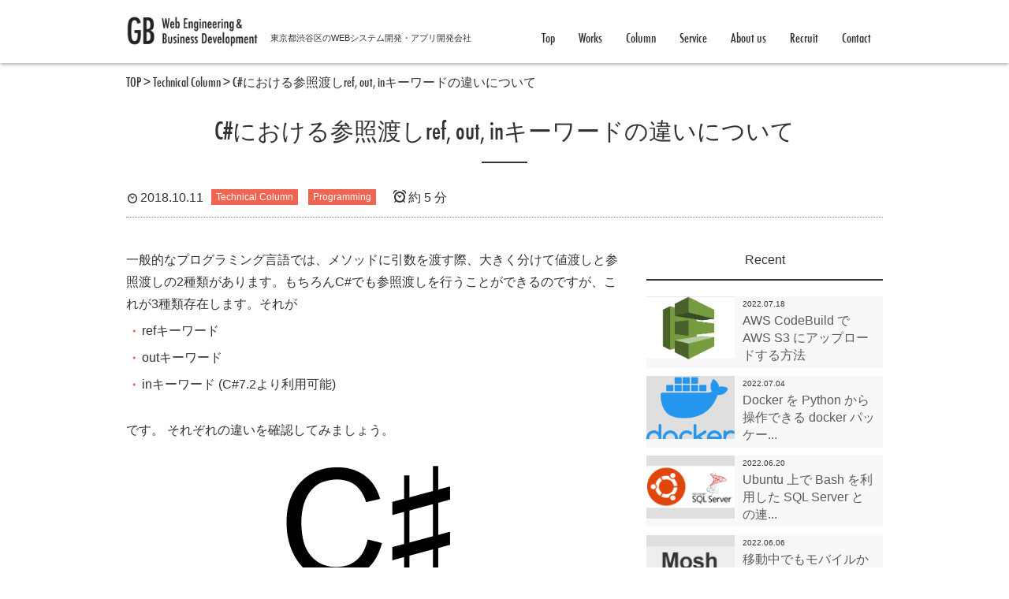

--- FILE ---
content_type: text/html; charset=UTF-8
request_url: https://gb-j.com/column/csharp/
body_size: 78874
content:
<!DOCTYPE html>
<html dir="ltr" lang="ja" class="no-js">

  <head prefix="og: http://ogp.me/ns# fb: http://ogp.me/ns/fb# article: http://ogp.me/ns/article#">
              <meta charset="UTF-8" />
          <meta http-equiv="X-UA-Compatible" content="IE=edge">
          <meta name="viewport" content="width=device-width,initial-scale=1,minimum-scale=1,maximum-scale=1,user-scalable=no" />
          <meta name="keywords" content="C#,参照渡し,メソッド,パラメータ,引数" /><meta name="description" content="一般的なプログラミング言語では、メソッドに引数を渡す際、大きく分けて値渡しと参照渡しの2種類があります。もちろんC#でも参照渡しを行うことができるのですが、これが3種類存在します。それが refキーワード outキーワード inキーワード ..." /><meta property="og:title" content="C#における参照渡しref, out, inキーワードの違いについて" /><meta property="og:type" content="article" /><meta property="og:url" content="https://gb-j.com/column/csharp/" /><meta property="og:image" content="https://gb-j.com/wp-content/uploads/2018/10/C_Sharp_wordmark.svg_-300x206.png" /><meta property="og:description" content="一般的なプログラミング言語では、メソッドに引数を渡す際、大きく分けて値渡しと参照渡しの2種類があります。もちろんC#でも参照渡しを行うことができるのですが、これが3種類存在します。それが refキーワード outキーワード inキーワード ..." />                            <link rel="pingback" href="https://gb-j.com/xmlrpc.php" />
                            
		<!-- All in One SEO 4.6.0 - aioseo.com -->
		<title>C#における参照渡しref, out, inキーワードの違いについて | 東京都渋谷区のシステム開発・アプリ開発とサーバー構築保守運用会社</title>
		<meta name="description" content="一般的なプログラミング言語では、メソッドに引数を渡す際、大きく分けて値渡しと参照渡しの2種類があります。もちろ" />
		<meta name="robots" content="max-image-preview:large" />
		<link rel="canonical" href="https://gb-j.com/column/csharp/" />
		<meta name="generator" content="All in One SEO (AIOSEO) 4.6.0" />
		<meta name="google" content="nositelinkssearchbox" />
		<script type="application/ld+json" class="aioseo-schema">
			{"@context":"https:\/\/schema.org","@graph":[{"@type":"Article","@id":"https:\/\/gb-j.com\/column\/csharp\/#article","name":"C#\u306b\u304a\u3051\u308b\u53c2\u7167\u6e21\u3057ref, out, in\u30ad\u30fc\u30ef\u30fc\u30c9\u306e\u9055\u3044\u306b\u3064\u3044\u3066 | \u6771\u4eac\u90fd\u6e0b\u8c37\u533a\u306e\u30b7\u30b9\u30c6\u30e0\u958b\u767a\u30fb\u30a2\u30d7\u30ea\u958b\u767a\u3068\u30b5\u30fc\u30d0\u30fc\u69cb\u7bc9\u4fdd\u5b88\u904b\u7528\u4f1a\u793e","headline":"C#\u306b\u304a\u3051\u308b\u53c2\u7167\u6e21\u3057ref, out, in\u30ad\u30fc\u30ef\u30fc\u30c9\u306e\u9055\u3044\u306b\u3064\u3044\u3066","author":{"@id":"https:\/\/gb-j.com\/author\/wp-user\/#author"},"publisher":{"@id":"https:\/\/gb-j.com\/#organization"},"image":{"@type":"ImageObject","url":"https:\/\/gb-j.com\/wp-content\/uploads\/2018\/10\/C_Sharp_wordmark.svg_-300x206.png","@id":"https:\/\/gb-j.com\/column\/csharp\/#articleImage"},"datePublished":"2018-10-11T08:00:51+09:00","dateModified":"2018-10-20T05:16:54+09:00","inLanguage":"ja","mainEntityOfPage":{"@id":"https:\/\/gb-j.com\/column\/csharp\/#webpage"},"isPartOf":{"@id":"https:\/\/gb-j.com\/column\/csharp\/#webpage"},"articleSection":"Technical Column, Programming, C#, \u53c2\u7167\u6e21\u3057, \u30e1\u30bd\u30c3\u30c9, \u30d1\u30e9\u30e1\u30fc\u30bf, \u5f15\u6570"},{"@type":"BreadcrumbList","@id":"https:\/\/gb-j.com\/column\/csharp\/#breadcrumblist","itemListElement":[{"@type":"ListItem","@id":"https:\/\/gb-j.com\/#listItem","position":1,"name":"\u5bb6","item":"https:\/\/gb-j.com\/","nextItem":"https:\/\/gb-j.com\/category\/column\/#listItem"},{"@type":"ListItem","@id":"https:\/\/gb-j.com\/category\/column\/#listItem","position":2,"name":"Technical Column","item":"https:\/\/gb-j.com\/category\/column\/","nextItem":"https:\/\/gb-j.com\/column\/csharp\/#listItem","previousItem":"https:\/\/gb-j.com\/#listItem"},{"@type":"ListItem","@id":"https:\/\/gb-j.com\/column\/csharp\/#listItem","position":3,"name":"C#\u306b\u304a\u3051\u308b\u53c2\u7167\u6e21\u3057ref, out, in\u30ad\u30fc\u30ef\u30fc\u30c9\u306e\u9055\u3044\u306b\u3064\u3044\u3066","previousItem":"https:\/\/gb-j.com\/category\/column\/#listItem"}]},{"@type":"Organization","@id":"https:\/\/gb-j.com\/#organization","name":"\u682a\u5f0f\u4f1a\u793eGB","url":"https:\/\/gb-j.com\/"},{"@type":"Person","@id":"https:\/\/gb-j.com\/author\/wp-user\/#author","url":"https:\/\/gb-j.com\/author\/wp-user\/","name":"wp-user"},{"@type":"WebPage","@id":"https:\/\/gb-j.com\/column\/csharp\/#webpage","url":"https:\/\/gb-j.com\/column\/csharp\/","name":"C#\u306b\u304a\u3051\u308b\u53c2\u7167\u6e21\u3057ref, out, in\u30ad\u30fc\u30ef\u30fc\u30c9\u306e\u9055\u3044\u306b\u3064\u3044\u3066 | \u6771\u4eac\u90fd\u6e0b\u8c37\u533a\u306e\u30b7\u30b9\u30c6\u30e0\u958b\u767a\u30fb\u30a2\u30d7\u30ea\u958b\u767a\u3068\u30b5\u30fc\u30d0\u30fc\u69cb\u7bc9\u4fdd\u5b88\u904b\u7528\u4f1a\u793e","description":"\u4e00\u822c\u7684\u306a\u30d7\u30ed\u30b0\u30e9\u30df\u30f3\u30b0\u8a00\u8a9e\u3067\u306f\u3001\u30e1\u30bd\u30c3\u30c9\u306b\u5f15\u6570\u3092\u6e21\u3059\u969b\u3001\u5927\u304d\u304f\u5206\u3051\u3066\u5024\u6e21\u3057\u3068\u53c2\u7167\u6e21\u3057\u306e2\u7a2e\u985e\u304c\u3042\u308a\u307e\u3059\u3002\u3082\u3061\u308d","inLanguage":"ja","isPartOf":{"@id":"https:\/\/gb-j.com\/#website"},"breadcrumb":{"@id":"https:\/\/gb-j.com\/column\/csharp\/#breadcrumblist"},"author":{"@id":"https:\/\/gb-j.com\/author\/wp-user\/#author"},"creator":{"@id":"https:\/\/gb-j.com\/author\/wp-user\/#author"},"datePublished":"2018-10-11T08:00:51+09:00","dateModified":"2018-10-20T05:16:54+09:00"},{"@type":"WebSite","@id":"https:\/\/gb-j.com\/#website","url":"https:\/\/gb-j.com\/","name":"\u682a\u5f0f\u4f1a\u793eGB","description":"\u6771\u4eac\u90fd\u6e0b\u8c37\u533a\u306e\u30b7\u30b9\u30c6\u30e0\u30fb\u30a2\u30d7\u30ea\u958b\u767a\u3068\u4fdd\u5b88\u904b\u7528\u4f1a\u793e","inLanguage":"ja","publisher":{"@id":"https:\/\/gb-j.com\/#organization"}}]}
		</script>
		<!-- All in One SEO -->

<link rel='dns-prefetch' href='//ajax.googleapis.com' />
<link rel="alternate" type="application/rss+xml" title="株式会社GB &raquo; フィード" href="https://gb-j.com/feed/" />
<link rel="alternate" type="application/rss+xml" title="株式会社GB &raquo; コメントフィード" href="https://gb-j.com/comments/feed/" />
<link rel='stylesheet' id='wp-block-library-css' href='https://gb-j.com/wp-includes/css/dist/block-library/style.min.css?ver=6.5.2' type='text/css' media='all' />
<style id='classic-theme-styles-inline-css' type='text/css'>
/*! This file is auto-generated */
.wp-block-button__link{color:#fff;background-color:#32373c;border-radius:9999px;box-shadow:none;text-decoration:none;padding:calc(.667em + 2px) calc(1.333em + 2px);font-size:1.125em}.wp-block-file__button{background:#32373c;color:#fff;text-decoration:none}
</style>
<style id='global-styles-inline-css' type='text/css'>
body{--wp--preset--color--black: #000000;--wp--preset--color--cyan-bluish-gray: #abb8c3;--wp--preset--color--white: #ffffff;--wp--preset--color--pale-pink: #f78da7;--wp--preset--color--vivid-red: #cf2e2e;--wp--preset--color--luminous-vivid-orange: #ff6900;--wp--preset--color--luminous-vivid-amber: #fcb900;--wp--preset--color--light-green-cyan: #7bdcb5;--wp--preset--color--vivid-green-cyan: #00d084;--wp--preset--color--pale-cyan-blue: #8ed1fc;--wp--preset--color--vivid-cyan-blue: #0693e3;--wp--preset--color--vivid-purple: #9b51e0;--wp--preset--gradient--vivid-cyan-blue-to-vivid-purple: linear-gradient(135deg,rgba(6,147,227,1) 0%,rgb(155,81,224) 100%);--wp--preset--gradient--light-green-cyan-to-vivid-green-cyan: linear-gradient(135deg,rgb(122,220,180) 0%,rgb(0,208,130) 100%);--wp--preset--gradient--luminous-vivid-amber-to-luminous-vivid-orange: linear-gradient(135deg,rgba(252,185,0,1) 0%,rgba(255,105,0,1) 100%);--wp--preset--gradient--luminous-vivid-orange-to-vivid-red: linear-gradient(135deg,rgba(255,105,0,1) 0%,rgb(207,46,46) 100%);--wp--preset--gradient--very-light-gray-to-cyan-bluish-gray: linear-gradient(135deg,rgb(238,238,238) 0%,rgb(169,184,195) 100%);--wp--preset--gradient--cool-to-warm-spectrum: linear-gradient(135deg,rgb(74,234,220) 0%,rgb(151,120,209) 20%,rgb(207,42,186) 40%,rgb(238,44,130) 60%,rgb(251,105,98) 80%,rgb(254,248,76) 100%);--wp--preset--gradient--blush-light-purple: linear-gradient(135deg,rgb(255,206,236) 0%,rgb(152,150,240) 100%);--wp--preset--gradient--blush-bordeaux: linear-gradient(135deg,rgb(254,205,165) 0%,rgb(254,45,45) 50%,rgb(107,0,62) 100%);--wp--preset--gradient--luminous-dusk: linear-gradient(135deg,rgb(255,203,112) 0%,rgb(199,81,192) 50%,rgb(65,88,208) 100%);--wp--preset--gradient--pale-ocean: linear-gradient(135deg,rgb(255,245,203) 0%,rgb(182,227,212) 50%,rgb(51,167,181) 100%);--wp--preset--gradient--electric-grass: linear-gradient(135deg,rgb(202,248,128) 0%,rgb(113,206,126) 100%);--wp--preset--gradient--midnight: linear-gradient(135deg,rgb(2,3,129) 0%,rgb(40,116,252) 100%);--wp--preset--font-size--small: 13px;--wp--preset--font-size--medium: 20px;--wp--preset--font-size--large: 36px;--wp--preset--font-size--x-large: 42px;--wp--preset--spacing--20: 0.44rem;--wp--preset--spacing--30: 0.67rem;--wp--preset--spacing--40: 1rem;--wp--preset--spacing--50: 1.5rem;--wp--preset--spacing--60: 2.25rem;--wp--preset--spacing--70: 3.38rem;--wp--preset--spacing--80: 5.06rem;--wp--preset--shadow--natural: 6px 6px 9px rgba(0, 0, 0, 0.2);--wp--preset--shadow--deep: 12px 12px 50px rgba(0, 0, 0, 0.4);--wp--preset--shadow--sharp: 6px 6px 0px rgba(0, 0, 0, 0.2);--wp--preset--shadow--outlined: 6px 6px 0px -3px rgba(255, 255, 255, 1), 6px 6px rgba(0, 0, 0, 1);--wp--preset--shadow--crisp: 6px 6px 0px rgba(0, 0, 0, 1);}:where(.is-layout-flex){gap: 0.5em;}:where(.is-layout-grid){gap: 0.5em;}body .is-layout-flow > .alignleft{float: left;margin-inline-start: 0;margin-inline-end: 2em;}body .is-layout-flow > .alignright{float: right;margin-inline-start: 2em;margin-inline-end: 0;}body .is-layout-flow > .aligncenter{margin-left: auto !important;margin-right: auto !important;}body .is-layout-constrained > .alignleft{float: left;margin-inline-start: 0;margin-inline-end: 2em;}body .is-layout-constrained > .alignright{float: right;margin-inline-start: 2em;margin-inline-end: 0;}body .is-layout-constrained > .aligncenter{margin-left: auto !important;margin-right: auto !important;}body .is-layout-constrained > :where(:not(.alignleft):not(.alignright):not(.alignfull)){max-width: var(--wp--style--global--content-size);margin-left: auto !important;margin-right: auto !important;}body .is-layout-constrained > .alignwide{max-width: var(--wp--style--global--wide-size);}body .is-layout-flex{display: flex;}body .is-layout-flex{flex-wrap: wrap;align-items: center;}body .is-layout-flex > *{margin: 0;}body .is-layout-grid{display: grid;}body .is-layout-grid > *{margin: 0;}:where(.wp-block-columns.is-layout-flex){gap: 2em;}:where(.wp-block-columns.is-layout-grid){gap: 2em;}:where(.wp-block-post-template.is-layout-flex){gap: 1.25em;}:where(.wp-block-post-template.is-layout-grid){gap: 1.25em;}.has-black-color{color: var(--wp--preset--color--black) !important;}.has-cyan-bluish-gray-color{color: var(--wp--preset--color--cyan-bluish-gray) !important;}.has-white-color{color: var(--wp--preset--color--white) !important;}.has-pale-pink-color{color: var(--wp--preset--color--pale-pink) !important;}.has-vivid-red-color{color: var(--wp--preset--color--vivid-red) !important;}.has-luminous-vivid-orange-color{color: var(--wp--preset--color--luminous-vivid-orange) !important;}.has-luminous-vivid-amber-color{color: var(--wp--preset--color--luminous-vivid-amber) !important;}.has-light-green-cyan-color{color: var(--wp--preset--color--light-green-cyan) !important;}.has-vivid-green-cyan-color{color: var(--wp--preset--color--vivid-green-cyan) !important;}.has-pale-cyan-blue-color{color: var(--wp--preset--color--pale-cyan-blue) !important;}.has-vivid-cyan-blue-color{color: var(--wp--preset--color--vivid-cyan-blue) !important;}.has-vivid-purple-color{color: var(--wp--preset--color--vivid-purple) !important;}.has-black-background-color{background-color: var(--wp--preset--color--black) !important;}.has-cyan-bluish-gray-background-color{background-color: var(--wp--preset--color--cyan-bluish-gray) !important;}.has-white-background-color{background-color: var(--wp--preset--color--white) !important;}.has-pale-pink-background-color{background-color: var(--wp--preset--color--pale-pink) !important;}.has-vivid-red-background-color{background-color: var(--wp--preset--color--vivid-red) !important;}.has-luminous-vivid-orange-background-color{background-color: var(--wp--preset--color--luminous-vivid-orange) !important;}.has-luminous-vivid-amber-background-color{background-color: var(--wp--preset--color--luminous-vivid-amber) !important;}.has-light-green-cyan-background-color{background-color: var(--wp--preset--color--light-green-cyan) !important;}.has-vivid-green-cyan-background-color{background-color: var(--wp--preset--color--vivid-green-cyan) !important;}.has-pale-cyan-blue-background-color{background-color: var(--wp--preset--color--pale-cyan-blue) !important;}.has-vivid-cyan-blue-background-color{background-color: var(--wp--preset--color--vivid-cyan-blue) !important;}.has-vivid-purple-background-color{background-color: var(--wp--preset--color--vivid-purple) !important;}.has-black-border-color{border-color: var(--wp--preset--color--black) !important;}.has-cyan-bluish-gray-border-color{border-color: var(--wp--preset--color--cyan-bluish-gray) !important;}.has-white-border-color{border-color: var(--wp--preset--color--white) !important;}.has-pale-pink-border-color{border-color: var(--wp--preset--color--pale-pink) !important;}.has-vivid-red-border-color{border-color: var(--wp--preset--color--vivid-red) !important;}.has-luminous-vivid-orange-border-color{border-color: var(--wp--preset--color--luminous-vivid-orange) !important;}.has-luminous-vivid-amber-border-color{border-color: var(--wp--preset--color--luminous-vivid-amber) !important;}.has-light-green-cyan-border-color{border-color: var(--wp--preset--color--light-green-cyan) !important;}.has-vivid-green-cyan-border-color{border-color: var(--wp--preset--color--vivid-green-cyan) !important;}.has-pale-cyan-blue-border-color{border-color: var(--wp--preset--color--pale-cyan-blue) !important;}.has-vivid-cyan-blue-border-color{border-color: var(--wp--preset--color--vivid-cyan-blue) !important;}.has-vivid-purple-border-color{border-color: var(--wp--preset--color--vivid-purple) !important;}.has-vivid-cyan-blue-to-vivid-purple-gradient-background{background: var(--wp--preset--gradient--vivid-cyan-blue-to-vivid-purple) !important;}.has-light-green-cyan-to-vivid-green-cyan-gradient-background{background: var(--wp--preset--gradient--light-green-cyan-to-vivid-green-cyan) !important;}.has-luminous-vivid-amber-to-luminous-vivid-orange-gradient-background{background: var(--wp--preset--gradient--luminous-vivid-amber-to-luminous-vivid-orange) !important;}.has-luminous-vivid-orange-to-vivid-red-gradient-background{background: var(--wp--preset--gradient--luminous-vivid-orange-to-vivid-red) !important;}.has-very-light-gray-to-cyan-bluish-gray-gradient-background{background: var(--wp--preset--gradient--very-light-gray-to-cyan-bluish-gray) !important;}.has-cool-to-warm-spectrum-gradient-background{background: var(--wp--preset--gradient--cool-to-warm-spectrum) !important;}.has-blush-light-purple-gradient-background{background: var(--wp--preset--gradient--blush-light-purple) !important;}.has-blush-bordeaux-gradient-background{background: var(--wp--preset--gradient--blush-bordeaux) !important;}.has-luminous-dusk-gradient-background{background: var(--wp--preset--gradient--luminous-dusk) !important;}.has-pale-ocean-gradient-background{background: var(--wp--preset--gradient--pale-ocean) !important;}.has-electric-grass-gradient-background{background: var(--wp--preset--gradient--electric-grass) !important;}.has-midnight-gradient-background{background: var(--wp--preset--gradient--midnight) !important;}.has-small-font-size{font-size: var(--wp--preset--font-size--small) !important;}.has-medium-font-size{font-size: var(--wp--preset--font-size--medium) !important;}.has-large-font-size{font-size: var(--wp--preset--font-size--large) !important;}.has-x-large-font-size{font-size: var(--wp--preset--font-size--x-large) !important;}
.wp-block-navigation a:where(:not(.wp-element-button)){color: inherit;}
:where(.wp-block-post-template.is-layout-flex){gap: 1.25em;}:where(.wp-block-post-template.is-layout-grid){gap: 1.25em;}
:where(.wp-block-columns.is-layout-flex){gap: 2em;}:where(.wp-block-columns.is-layout-grid){gap: 2em;}
.wp-block-pullquote{font-size: 1.5em;line-height: 1.6;}
</style>
<link rel='stylesheet' id='digipress-css' href='https://gb-j.com/wp-content/themes/dp-escena/css/pc.css?ver=20251104' type='text/css' media='all' />
<link rel='stylesheet' id='dp-visual-css' href='https://gb-j.com/wp-content/uploads/digipress/escena/css/visual-custom.css?ver=20251104' type='text/css' media='all' />
<script type="text/javascript" src="https://ajax.googleapis.com/ajax/libs/jquery/1/jquery.min.js?ver=6.5.2" id="jquery-js"></script>
<link rel="https://api.w.org/" href="https://gb-j.com/wp-json/" /><link rel="alternate" type="application/json" href="https://gb-j.com/wp-json/wp/v2/posts/899" /><link rel="EditURI" type="application/rsd+xml" title="RSD" href="https://gb-j.com/xmlrpc.php?rsd" />
<link rel='shortlink' href='https://gb-j.com/?p=899' />
<link rel="alternate" type="application/json+oembed" href="https://gb-j.com/wp-json/oembed/1.0/embed?url=https%3A%2F%2Fgb-j.com%2Fcolumn%2Fcsharp%2F" />
<link rel="alternate" type="text/xml+oembed" href="https://gb-j.com/wp-json/oembed/1.0/embed?url=https%3A%2F%2Fgb-j.com%2Fcolumn%2Fcsharp%2F&#038;format=xml" />
<!-- Favicon Rotator -->
<link rel="shortcut icon" href="https://gb-j.com/wp-content/uploads/2016/10/favicon-16x16.png" />
<link rel="apple-touch-icon-precomposed" href="https://gb-j.com/wp-content/uploads/2016/10/favicon-114x114.png" />
<!-- End Favicon Rotator -->
<script type="text/javascript">
	window._wp_rp_static_base_url = 'https://wprp.sovrn.com/static/';
	window._wp_rp_wp_ajax_url = "https://gb-j.com/wp-admin/admin-ajax.php";
	window._wp_rp_plugin_version = '3.6.4';
	window._wp_rp_post_id = '899';
	window._wp_rp_num_rel_posts = '5';
	window._wp_rp_thumbnails = true;
	window._wp_rp_post_title = 'C%23%E3%81%AB%E3%81%8A%E3%81%91%E3%82%8B%E5%8F%82%E7%85%A7%E6%B8%A1%E3%81%97ref%2C+out%2C+in%E3%82%AD%E3%83%BC%E3%83%AF%E3%83%BC%E3%83%89%E3%81%AE%E9%81%95%E3%81%84%E3%81%AB%E3%81%A4%E3%81%84%E3%81%A6';
	window._wp_rp_post_tags = ['%E3%83%91%E3%83%A9%E3%83%A1%E3%83%BC%E3%82%BF', '%E5%8F%82%E7%85%A7%E6%B8%A1%E3%81%97', '%E5%BC%95%E6%95%B0', '%E3%83%A1%E3%82%BD%E3%83%83%E3%83%89', 'c%23', 'programming', 'technical+column', 'class', 'privat', 'static', 'gb', 'program', '1', 'alt', 'int', 'void', '2', 'origin'];
	window._wp_rp_promoted_content = true;
</script>
<link rel="stylesheet" href="https://gb-j.com/wp-content/plugins/wordpress-23-related-posts-plugin/static/themes/vertical-m.css?version=3.6.4" />
<style type="text/css">
.wp_rp_wrap .related_post_title {
background:none !important;
border:none !important;
}
ul.related_post {
 list-style:none;
}
related_post wp_rp .entry ul li:before{
content"" !important;
}
ul.related_post li {
}
ul.related_post li a {
}
ul.related_post li img {
}</style>
		<style type="text/css" id="wp-custom-css">
			body {
    font-family:'Helvetica Neue','Segoe UI','Hiragino Kaku Gothic ProN',Meiryo,sans-serif;
}
#header-menu .menu li a,.single-title,.breadcrumbs,#footer_menu li a ,#footer-copyright{
    font-family: futura-condensed,'Helvetica Neue','Segoe UI','Hiragino Kaku Gothic ProN',Meiryo,sans-serif;
}
.tc {
    text-align: center;
}

#main {
    overflow: auto !important;
    line-height: 1.6;
}

.entry {
    margin: auto;
    font-size: 16px;
}

.main-home-paged {
    border-top: #ccc 1px solid;
}

#headline-slider-inner h1.headline-static-title {
    margin: auto;
}

#top-header.fixed {
    height: 30px;
}

.container {
    box-sizing: border-box;
    width: 100%;
    max-width: 960px;
    position: relative;
    margin: 0 auto;
    padding: 0 20px;
}

.hd_banner_img.img_fixed {
    display: none;
}

#slider {
    display: none;
    clear: both;
}

.row {
    clear: both;
    overflow: hidden;
}

#header-logo,
#header-logo h1,
#header-logo h1 a {
    max-width: 500px !important;
}

.logoTxt {
    font-size: 1.1rem;
    padding: 5px 0 0 15px;
}

.date {
    width: 90px;
    float: left;
}

.date time {
    font-size: 1.6rem !important;
}

.title a {
    font-size: 1.6rem !important;
}

.icon-user.vcard {
    display: none;
}

.contactTable {
    width: 90%;
    margin: 15px 0 45px;
}

.contactTable th {
    white-space: nowrap;
}

.entry h3,
.entry h4 {
    font-weight: bold;
    margin: 60px auto 30px;
}

#widget-post-footer .dp-widget-content {
    margin-bottom: 60px;
}

.indexWorks {}

.indexWorks li {
    width: 49%;
    float: left;
    padding: 5px;
    box-sizing: border-box;
    border: 1px solid #ccc;
    margin: 0 1% 3px 0;
    overflow: hidden;
    -webkit-column-break-inside: avoid;
    page-break-inside: avoid;
    break-inside: avoid;
}

.indexWorks li .thumb {
    position: relative;
    width: 100%;
    float: none;
    overflow: hidden;
}

.indexWorks li .thumb:before {
    content: "";
    display: block;
    padding-top: 66.6%;
    /* 高さを幅の75%に固定 */
}

.indexWorks li .thumb .excerpt_title_wid {
    position: absolute;
    top: 0;
    right: 0;
    font-size: 1.2rem;
    color: #fff;
    background: #333;
    z-index: 2;
}

.indexWorks li .thumb img {
    max-width: 100%;
    position: absolute;
    top: 0;
    left: 0;
    bottom: 0;
    right: 0;
}

.newsArticle .title {
    overflow: hidden;
}

.newsArticle p {
    margin-bottom: 20px;
}

.inside-title {
    position: relative;
}

.more-entry-link {
    display: none;
}

.inside-title .title {
    font-size: 18px;
    font-weight: bold;
    margin-top: 15px;
}

.inside-title span:before,
.inside-title span:after,
.comment-reply-title span:before,
.comment-reply-title span:after {
    border: none;
}

.single-title {
    margin: 20px auto 30px;
}

.single-title span {
    padding-bottom: 15px;
}

.single-title span span {
    font-size: 1.4rem;
    padding-bottom: 0;
    display: block;
    margin-top: -10px;
}

.wide-content {
    float: left;
    padding-right: 15px;
}

#sidebar {
    float: right;
}

.loop-article-normal>div.frame {
    overflow: hidden;
    margin: 15px 0;
    padding: 0;
    border: 2px solid transparent;
}

span.sub {
    display: block;
    padding-bottom: 15px;
    font-size: 2.4rem;
}

#widget-top-content-bottom .dp-widget-content {
    margin-bottom: 0 !important;
}

.more {
    float: right;
    padding-right: 15px;
}

#main-content {
    padding-top: 0 !important;
}

#dp_breadcrumb {
    margin-bottom: 30px;
}

#footer #footer-copyright {
    font-size: 1.4rem;
}

.recruit p.step,
.recruit p.arrow {
    margin-bottom: 5px;
}

.recruit p.arrow {
    padding-left: 2em;
    font-size: 1.8rem;
}

.widget_categories ul li a,
.tagcloud a {
    font-size: 1.4rem !important;
}

.trackback_url_area {
    display: none !important;
}

.dp-widget-content .textwidget input[type="submit"],
.dp-widget-content .dp_text_widget input[type="submit"],
.comment div input[type="submit"],
.entry input[type="submit"] {
    line-height: 35px;
    padding: 5px 15px;
    font-size: 2rem;
}

#mm-1 #side-search {
    display: none;
}

#footer_menu {
    text-align: center;
    border: 1px solid rgba(255, 255, 255, 0.2);
    border-radius: 3px;
    padding: 0;
    margin: 10px 10px 20px 10px;
}

#footer_menu li a {
    margin: 0;
    position: relative;
    display: inline;
    padding: 5px 20px 5px 0;
}

#footer_menu li:after {
    position: relative;
    font-family: dpicons;
    font-style: normal;
    font-weight: normal;
    text-decoration: inherit;
    font-variant: normal;
    text-transform: none;
    margin-right: .15em;
    margin-left: .15em;
    line-height: 1;
    -webkit-font-smoothing: antialiased;
    -moz-osx-font-smoothing: grayscale;
    content: "\e6a8";
    position: absolute;
    top: 0;
    right: 15px;
    bottom: auto;
    left: auto;
    height: 36px;
    width: 10px;
    line-height: 36px;
}

.widget_categories {
    margin-top: 40px;
}

.postmetadata_archive .entrylist-cat a {
    vertical-align: top;
    margin-top: 5px !important;
}

.meta_box .entrylist-cat a {
    vertical-align: top;
}

.postmeta_title .tags a,
.postmeta_bottom .tags a {
    border-color: #87ceac;
    background-color: #87ceac;
}

.postmeta_title .tags a:before,
.postmeta_bottom .tags a:before {
    border-color: transparent #87ceac transparent transparent !important;
}

.entry ul li {
    position: relative;
}

.entry ul li:before {
    content: "・";
    top: 0.1em;
    left: 0;
    margin: 0;
    padding: 0;
    font-size: 2rem;
}

.loop-article-normal .thumbnail-frame img,
.loop-article .thumbnail-frame img,
.rel_post_1col .thumbnail-frame img,
.rel_post_2col .thumbnail-frame img,
.alignMiddle {
    position: relative;
    top: 50%;
    -webkit-transform: translateY(-50%);
    -ms-transform: translateY(-50%);
    transform: translateY(-50%);
}

.contentArticle {
    width: 50%;
    float: left;
    padding: 0 15px;
    box-sizing: border-box;
}

.contentArticle p,
.contentArticle p a,
.contentArticle p a:visited {
    font-size: 1.2rem;
    margin-bottom: 10px;
    color: #333;
}

.contentArticle p.date {
    width: 90px;
    float: left;
    color: #f06452
}

.contactTable th {
    vertical-align: top;
}

.contactTable textarea {}

#main {
    overflow: auto !important;
    line-height: 1.6;
}

.row {
    clear: both;
    overflow: hidden;
}

.date {
    width: 90px;
    float: left;
}

.date time {
    font-size: 1.6rem !important;
}

.title a {
    font-size: 1.6rem !important;
}

.icon-user.vcard {
    display: none;
}

.entry dl.serviceMenuDl {
    border-width: 0 1px 1px;
    border: 1px solid rgba(51, 51, 51, 0.1);
}

.entry dl.serviceMenuDl dt {
    text-align: center;
    border: none;
}

.entry .serviceMenuDl dd {
    border: none;
}

.maintenanceTableOuter {
    width: 100%;
    min-width: 800px;
    overflow-x: scroll;
    margin-bottom: 60px;
}

.entry .maintenanceTable {
    margin-bottom: 0;
}

.contactTable th {
    white-space: nowrap;
}

.entry h3,
.entry h4 {
    font-weight: bold;
    margin: 60px auto 30px;
}

#widget-post-footer .dp-widget-content {
    margin-bottom: 60px;
}

.newsArticle .title {
    overflow: hidden;
}

.newsArticle p {
    margin-bottom: 20px;
}

.inside-title {
    position: relative;
}

.more-entry-link {
    display: none;
}

.inside-title .title {
    font-size: 18px;
    font-weight: bold;
    margin-top: 15px;
}

.inside-title span:before,
.inside-title span:after,
.comment-reply-title span:before,
.comment-reply-title span:after {
    border: none;
}

.wide-content {
    float: left;
    padding-right: 15px;
}

#sidebar {
    float: right;
}

.loop-article-normal>div.frame {
    overflow: hidden;
    margin: 15px 0;
    padding: 0;
    border: 2px solid transparent;
}

span.sub {
    display: block;
    padding-bottom: 15px;
    font-size: 2.4rem;
}

#widget-top-content-bottom .dp-widget-content {
    margin-bottom: 0 !important;
}

.more {
    float: right;
    padding-right: 15px;
    color: #f06452;
    clear: both;
    margin-bottom: 30px;
}

#main-content {
    padding-top: 0 !important;
}

#dp_breadcrumb {
    margin-bottom: 30px;
}

#footer #footer-copyright {
    font-size: 1.4rem;
}

.recruit p.step,
.recruit p.arrow {
    margin-bottom: 5px;
}

.recruit p.arrow {
    padding-left: 2em;
    font-size: 1.8rem;
}

.widget_categories ul li a,
.tagcloud a {
    font-size: 1.4rem !important;
}

.trackback_url_area {
    display: none !important;
}

.dp-widget-content .textwidget input[type="submit"],
.dp-widget-content .dp_text_widget input[type="submit"],
.comment div input[type="submit"],
.entry input[type="submit"] {
    line-height: 35px;
    padding: 5px 15px;
    font-size: 2rem;
}

#mm-1 #side-search {
    display: none;
}

#footer_menu {
    text-align: center;
    border: 1px solid rgba(255, 255, 255, 0.2);
    border-radius: 3px;
    padding: 0;
    margin: 10px 10px 20px 10px;
}

.widget_categories {
    margin-top: 40px;
}

.postmetadata_archive .entrylist-cat a {
    vertical-align: top;
    margin-top: 5px !important;
}

.meta_box .entrylist-cat a {
    vertical-align: top;
}

.postmeta_title .tags a,
.postmeta_bottom .tags a {
    border-color: #87ceac;
    background-color: #87ceac;
}

.postmeta_title .tags a:before,
.postmeta_bottom .tags a:before {
    border-color: transparent #87ceac transparent transparent !important;
}

.entry ul li {
    position: relative;
}

.entry ul li:before {
    content: "・";
    top: 0.1em;
    left: 0;
    margin: 0;
    padding: 0;
    font-size: 2rem;
}

.loop-article-normal .thumbnail-frame img,
.loop-article .thumbnail-frame img,
.rel_post_1col .thumbnail-frame img,
.rel_post_2col .thumbnail-frame img,
.alignMiddle {
    position: relative;
    top: 50%;
    -webkit-transform: translateY(-50%);
    -ms-transform: translateY(-50%);
    transform: translateY(-50%);
}

.recent_entries.thumb li {
    padding: 0;
}

.recent_entries.thumb li .excerpt_title_wid {
    margin: 5px 0;
}

.recent_entries.thumb li .excerpt_title_wid a {
    line-height: 1.4;
}

div.wp_rp_content {
    padding-top: 30px;
    width: 100%;
}

ul.related_post {
    width: 100%;
}

.entry ul.related_post li {
    height: 80px !important;
    width: 100% !important;
    border-bottom: 1px solid #ccc;
    margin: 0 !important;
    padding: 10px !important;
}

.entry ul.related_post li .wp_rp_title {
    color: #333333;
    font-size: 1.6rem !important;
}

.entry ul.related_post li img {
    margin: 0 10px 0 0 !important;
    width: auto !important;
    height: 80px !important;
    float: left;
}

.entry ul.related_post li:before {
    content: "";
    display: none;
}

.entry ul.related_post li img {
    border-radius: 0 !important;
    box-shadow: none !important;
}

.contentArticle {
    width: 50%;
    float: left;
    padding: 0 15px;
    box-sizing: border-box;
}

.contentArticle p,
.contentArticle p a,
.contentArticle p a:visited {
    font-size: 1.2rem;
    margin-bottom: 10px;
    color: #333;
}

.contentArticle p.date {
    width: 90px;
    float: left;
    color: #f06452
}

.contactTable th {
    vertical-align: top;
}

.contactTable textarea {}

.toContact {
    text-align: center;
    height: 48px;
    line-height: 48px;
    display: block;
    font-weight: bold;
    background: #f06452;
    color: #fff !important;
    width: 220px;
    border-radius: 25px;
    margin: 0 auto 15px;
}

.toContact:hover {
    color: #fff !important;
    font-weight: bold;
    background: #404040;
}
.toContact.toRecruit{
    width: 100%;
    max-width: 360px;

}

.ggmap {
    position: relative;
    padding-bottom: 48%;
    padding-top: 30px;
    height: 0;
    overflow: hidden;
    margin-bottom: 30px;
}

.ggmap iframe,
.ggmap object,
.ggmap embed {
    position: absolute;
    top: 0;
    left: 0;
    width: 100%;
    height: 100%;
}

#footer_menu {
    overflow: hidden;
}

#footer_menu {
    border: none !important;
    max-width: 800px !important;
    margin: 10px auto 20px !important;
}

#footer_menu li {
    position: relative;
    width: 49%;
    float: left;
    border: none;
}

#footer_menu_mobile,
#footer_menu_mobile li {
    border: none !important;
}

#footer_menu li:after {
    position: relative !important;
    top: 2px !important;
}

#bottom-of-post-mobile .title {
    padding: 5px !important;
}

.worksTag li {
    display: inline-block;
    vertical-align: middle;
    font-size: 1.2rem;
    padding: 0px 8px;
    margin: 0 5px 0px 0;
    cursor: pointer;
}

.worksTag li.all {
    color: #f06452;
    font-size: 1.4rem;
    border: 1px solid #fff;
    background: #fff;
}

.worksTag li.all.on,
.worksTag li.industry.on,
.worksTag li.industry:hover {
    color: #f06452;
    background: #fff;
    border: 1px solid #f06452;
}

.worksTag li.industry,
.worksTag li.tags:hover,
.worksTag li.on {
    color: #fff;
    background: #f06452;
    border: 1px solid #f06452;
}

.worksTag li.tags {
    color: #fff;
    background: #666;
    border: 1px solid #666;
}

.worksTag li.tags.on,
.worksTag li.tags:hover {
    color: #666;
    background: #fff;
    border: 1px solid #666;
}
.worksTag{
    padding-bottom: 30px;
}
.worksList {
    margin: 0 auto;
    background-color: #fff;
    column-count: 3;
    column-gap: 0;
}

.worksList li {
    padding: 15px;
    box-sizing: border-box;
    border: 1px solid #ccc;
    margin: 0 1% 5px;
    overflow: hidden;
    -webkit-column-break-inside: avoid;
    page-break-inside: avoid;
    break-inside: avoid;
}


.thumbnailImg {
    width: 100%;
    display: flex;
    align-items: center;
    margin: 7px auto 0;
    overflow: hidden;
    background: #f1f1f1;
}

.content-img {
    background: #f1f1f1;
    text-align: center;
    margin: 10px auto;
}

.thumbnailImg img,
.content-img img {
    max-width: 100%;
}

#content-title {
    font-weight: bold;
    margin: 0 0 5px;
}

.title {
    padding: 15px;
}

.learningLink .title {
    padding: 0;
}

.tags {
    overflow: hidden;
    padding: 6px 0 5px;
}

ul.worksList li .tags li {
    display: inline-flex;
    width: auto;
    padding: 0px 5px;
    margin: 0;
    font-size: 1.2rem;
    border: 1px solid rgba(51, 51, 51, 0.8);
    color: rgba(51, 51, 51, 0.8);
}

#content-summary {
    font-size: 1.4rem;
}

.worksDetail {
    line-height: 1.7;
}

.worksDetail p {
    color: #fff;
    margin: 0 6px;
    line-height: 1.6;
    position: relative;
    display: inline-block;
    padding: 1px 6px;
    border-color: #666;
    background-color: #666;
    font-size: 1.2rem;
}

.worksDetail p:before {
    content: "";
    display: block;
    position: absolute;
    top: 0;
    right: auto;
    bottom: auto;
    left: -10px;
    width: 0;
    height: 0;
    border-style: solid;
    border-width: 10px 10px 10px 0;
    border-color: transparent #666 transparent transparent !important;
}

.worksDetail p:after {
    content: "";
    display: block;
    width: 2px;
    height: 2px;
    border-radius: 50%;
    background: #fff;
    position: absolute;
    top: 9px;
    right: auto;
    bottom: auto;
    left: -3px;
}

#content-man_month_cost {
    font-size: 1.4rem;
    line-height: 1.6;
    margin-top: 6px;
}

#content-industry span {
    color: #fff;
    font-size: 1.2rem;
    padding: 1px 4px;
    background: #f06452;
}

.widget-post-thumb img {
    position: relative;
    top: 50%;
    -webkit-transform: translateY(-50%);
    -ms-transform: translateY(-50%);
    transform: translateY(-50%);
}

.consultOuter ol li {
    margin-bottom: 30px;
    padding-left: 1em;
    text-indent: -1em;
}

.flowDl {
    margin-bottom: 30px;
}

.flowDl dt {
    font-weight: bold;
    text-align: center;
}

.flowDl dd {
    text-align: center;
    border: none;
}

button.btn_submit {
    color: #fff;
    background: #f06452;
    font-size: 100%;
    line-height: 35px;
    padding: 5px 15px;
    font-size: 2rem;
}

.mwform-radio-field label {
    display: block;
}

.mw_wp_form .horizontal-item+.horizontal-item {
    margin: 0 !important;
}

.anchor {
    height: 90px;
    margin-top: -90px;
}

.nowrap {
    white-space: nowrap;
}

.maintenanceTable th,
.maintenanceTable td {
    font-size: 1.2rem;
}

.maintenanceTable td {}
#header-menu .menu li ul.sub-menu{
	width:auto;
}
.recruitSectOuter{
    display: flex;
    justify-content: space-between;
}
.recruitSect{
    width: calc(50% - 15px);
    border: 1px solid #ccc;
    padding: 10px 15px;
    margin-bottom: 30px;
    box-sizing: border-box;
}
.recruitSect h4{
    margin: 15px auto;
}
.recruitSect h5{
    font-weight: bold;
}
.recruitSect p{
    margin-bottom: 15px !important;
}
.skillcheckOuter{
    margin: 30px auto 0;
    border:2px solid rgba(51, 51, 51, 0.1); 
    padding: 15px 30px;
}
.skillcheckOuter h2{
    font-weight: bold;
    margin-bottom: 0 !important;
}

.skillcheckOuter h6{
    font-weight: bold;
    margin-bottom: 15px;
    border-left:none;
    padding: 0 10px;
}
.skillcheckOuter table{
    width: 100%;
}
.skillDl {
border: none;
}
.skillDl dt {
border: none;
background: none;
clear: both;
float: left;
font-weight: normal;
font-size: 14px;
}
.skillDl dt small{
    font-size:13px ;
}
.skillDl dd {
    border-bottom:1px solid rgba(51, 51, 51, 0.1);
    border-width: 0 0 1px;
    text-align: right;
}
.skillDl label{
    display: inline-block;
    margin: 0 3px 0 0;
    cursor: pointer;
    position: relative;
    width: 70px;
}
.skillDl label input[type=radio] {
    appearance: none;
    display: none;
  }
  .skillDl label{
      position: relative;
  }
  .skillDl label input[type=radio] + span{
      white-space: nowrap;
    font-size: 14px;
    position: relative;
    border: 1px solid #19b459;
    border-radius: 20px;
    width: 100%;
    display: block;
    text-align: center;
  }
  .skillDl label input[type=radio]:checked + span{
    position: relative;
    color: #fff;
    background:  #19b459;
  }
@media screen and (max-width:767px) {
    .worksList {
        column-count: 2;
    }

    .container {
        box-sizing: border-box;
        width: 100%;
        max-width: 960px;
        position: relative;
        margin: 0 auto;
        padding: 0 10px;
    }

    .single-title,
    .archive-title {
        border-color: #ccc;
        border-width: 0 0 1px 0;
    }

    .single-title {
        margin: 20px auto;
    }

    .contactTable th,
    .contactTable td {
        display: block;
    }

}

@media screen and (max-width:600px) {
    .worksList {
        column-count: 1;
        column-gap: 0;
    }

    .worksTag {
        display: none;
    }

    .entry ul.related_post li .wp_rp_title {
        font-size: 1.2rem !important;
    }
    .skillcheckOuter{
        padding: 15px;
    }
    .skillDl dt{
        width: 100%;
        height: auto;
        margin-top: 5px;
    }
    .skillDl dd{
        text-align: left;
        padding: 0 10px 5px;
        clear: both;
        overflow: hidden;
    }
    .skillDl label{
        margin: 0 3px 5px 0;
    }
    .recruitSectOuter{
        flex-direction: column;
    }
    .recruitSect{
        width: 100%;
        margin-bottom: 20px;
    }
}

@media screen and (max-width:768px) {
    #header-logo {
        padding: 6px 30px !important;
    }

    .logoTxt {
        display: block;
        font-size: 1rem;
        padding: 2px 0 0 0;
    }

    .contentArticle {
        width: 100%;
        float: none;
    }

    .contentArticle p.date {
        float: none;
        width: 100%;
        margin-bottom: 0;
    }

    .contentArticle p.title {
        margin-bottom: 15px;
    }

    #footer_menu li {
        width: 100%;
        float: none;
        border: none;
    }

    .contentArticle {
        width: 100%;
        float: none;
    }

    .contentArticle p.date {
        float: none;
        width: 100%;
        margin-bottom: 0;
    }

    .contentArticle p.title {
        margin-bottom: 15px;
    }
}

.inputOnly,.confirmOnly{
    display: none;
}
.mw_wp_form_input .inputOnly,.mw_wp_form_confirm .confirmOnly{
    display: inherit;
}
.mw_wp_form_confirm .skillcheckOuter{
    max-width: 700px;
}
.back_btn{
    line-height: 34px;
    padding: 5px 15px;
    font-size: 1.8rem;
    border-radius: 0;
    background: #404040;
    color: #fff;
    box-sizing: border-box;
}		</style>
		                              <script>
                                j$ = jQuery;
                              </script>
                              <script type="text/javascript">
  jQuery(function($){
    $("li.all").click(
      function(){
        $(this).addClass('on');
        $('li.filter').each(function(){
          $(this).removeClass('on');
        });
        $('li.content').each(function(){
          $(this).show();
        });
      }
    );

    $("li.filter.industry").click(
      function(){
        if ($(this).hasClass('on')) {
          $('li.filter.industry').removeClass('on');
        } else {
          $('li.filter.industry.on').removeClass('on');
          $(this).toggleClass('on');
        }
        $('li.all').removeClass('on');

        showHide();
      }
    );

    $("li.filter.tags").click(
      function(){
        $(this).toggleClass('on');
        $('li.all').removeClass('on');

        showHide();
      }
    );

    var showHide = function() {
      var selectIndustry = '';
      var selectTags = [];
      if ($('li.filter.on').length > 0) {
        if ($('li.filter.industry.on').length > 0) {
          selectIndustry = $('li.filter.industry.on').text();
        }

        $('li.filter.tags.on').each(function() {
          selectTags.push($(this).text().replace('-', ' '));
        });

        $('li.content').each(function(){
          var industry = $(this).attr('data-industry');
          var tags = $(this).attr('tag').split(',');

          if (selectIndustry != '' && industry != selectIndustry) {
            $(this).hide();
          } else {
            $(this).show();
          }

          for (var i = 0; i < selectTags.length; i++) {
            if ($.inArray(selectTags[i], tags) == -1) {
              $(this).hide();
            }
          }
        });
      } else {
        $('li.all').trigger('click');
      }

      if (selectIndustry != '' && selectTags.length == 1) {
        history.replaceState('', '', '/works/' + selectIndustry + '業界の' + selectTags.join('').replace(/\s+/g, '-') + 'を用いたシステム開発');
      }
    }

    showHide();
  });
</script>
<!-- Global site tag (gtag.js) - Google Analytics -->
<script async src="https://www.googletagmanager.com/gtag/js?id=UA-70440995-4"></script>
<script>
  window.dataLayer = window.dataLayer || [];
  function gtag(){dataLayer.push(arguments);}
  gtag('js', new Date());

  gtag('config', 'UA-70440995-4');
</script>
      </head>

      <body class="post-template-default single single-post postid-899 single-format-standard pc">
        <div id="wrapper">
          <header id="header">
            <div id="header-content">
              <div id="header-logo">
                <h1><a href="https://gb-j.com/" title="株式会社GB">
                <img src="https://gb-j.com/wp-content/uploads/digipress/escena/title/logo.png" alt="株式会社GB" class="dp_title_img" /><span class="logoTxt">東京都渋谷区のWEBシステム開発・アプリ開発会社</span></a></h1>
              </div>
              
                <nav id="header-menu">
<div id="expand_global_menu" class="icon-spaced-menu"><span>Menu</span></div>
<div id="header-menu-content">
<ul id="global_menu_ul" class="menu"><li id="menu-item-155" class="menu-item menu-item-type-custom menu-item-object-custom menu-item-home"><a href="https://gb-j.com/">Top</a></li>
<li id="menu-item-664" class="menu-item menu-item-type-post_type menu-item-object-page"><a href="https://gb-j.com/works/">Works</a></li>
<li id="menu-item-425" class="menu-item menu-item-type-taxonomy menu-item-object-category current-post-ancestor current-menu-parent current-post-parent"><a href="https://gb-j.com/category/column/">Column</a></li>
<li id="menu-item-862" class="menu-item menu-item-type-post_type menu-item-object-page menu-item-has-children"><a href="https://gb-j.com/service/">Service</a>
<ul class="sub-menu">
	<li id="menu-item-2265" class="menu-item menu-item-type-post_type menu-item-object-page"><a href="https://gb-j.com/jigyo-saikochiku/">事業再構築補助金申請代行</a></li>
	<li id="menu-item-1461" class="menu-item menu-item-type-post_type menu-item-object-page"><a href="https://gb-j.com/service/management-consulting/">経営力向上計画認定支援</a></li>
	<li id="menu-item-2209" class="menu-item menu-item-type-post_type menu-item-object-page"><a href="https://gb-j.com/monozukuri-hojyokin-shinsei2021/">ものづくり補助金申請代行とシステム開発</a></li>
	<li id="menu-item-2238" class="menu-item menu-item-type-post_type menu-item-object-page"><a href="https://gb-j.com/system-maintenance/">システム保守サービス</a></li>
	<li id="menu-item-2239" class="menu-item menu-item-type-custom menu-item-object-custom"><a href="https://gb-j.com/crawler-scraping/">クローリング・スクレイピングツール開発</a></li>
</ul>
</li>
<li id="menu-item-14" class="menu-item menu-item-type-post_type menu-item-object-page"><a href="https://gb-j.com/systemengineering-company/">About us</a></li>
<li id="menu-item-13" class="menu-item menu-item-type-post_type menu-item-object-page"><a href="https://gb-j.com/systemengineer-recruit/">Recruit</a></li>
<li id="menu-item-157" class="menu-item menu-item-type-post_type menu-item-object-page"><a href="https://gb-j.com/contact/">Contact</a></li>
</ul></div>
</nav>            </div>
                      </header><div id="main" class="main-not-home clearfix">
<div id="main-content" class="clearfix">
<div class="breadcrumbs" typeof="BreadcrumbList" vocab="http://schema.org/">
  <!-- Breadcrumb NavXT 7.3.0 -->
<span property="itemListElement" typeof="ListItem"><a property="item" typeof="WebPage" title="株式会社GBへ移動" href="https://gb-j.com" class="home"><span property="name">TOP</span></a><meta property="position" content="1"></span> &gt; <span property="itemListElement" typeof="ListItem"><a property="item" typeof="WebPage" title="Technical Columnのカテゴリーアーカイブへ移動" href="https://gb-j.com/category/column/" class="taxonomy category"><span property="name">Technical Column</span></a><meta property="position" content="2"></span> &gt; <span property="itemListElement" typeof="ListItem"><span property="name">C#における参照渡しref, out, inキーワードの違いについて</span><meta property="position" content="3"></span></div>
<div id="wide-content" class="wide-content two-col">
					
<article id="post-899" class="article post-899 post type-post status-publish format-standard category-column category-programming tag-c tag-98 tag-99 tag-100 tag-101">
<header id="trigger-header">
<h1 class="entry-title single-title"><span>C#における参照渡しref, out, inキーワードの違いについて</span></h1><div class="postmeta_title"><div class="meta_box"><span class="icon-clock"><time datetime="2018-10-11T08:00:51+09:00" class="updated">2018.10.11</time></span><span class="entrylist-cat"><a href="https://gb-j.com/category/column/" rel="tag">Technical Column</a> <a href="https://gb-j.com/category/programming/" rel="tag">Programming</a> </span><div class="dp_time_for_reading icon-alarm">約 5 分</div></div></div></header>
<div class="entry entry-content">一般的なプログラミング言語では、メソッドに引数を渡す際、大きく分けて値渡しと参照渡しの2種類があります。もちろんC#でも参照渡しを行うことができるのですが、これが3種類存在します。それが
<ul>
 	<li>refキーワード</li>
 	<li>outキーワード</li>
 	<li>inキーワード (C#7.2より利用可能)</li>
</ul>
です。
それぞれの違いを確認してみましょう。

<a href="https://gb-j.com/wp-content/uploads/2018/10/C_Sharp_wordmark.svg_.png"><img fetchpriority="high" decoding="async" class="aligncenter size-medium wp-image-900" src="https://gb-j.com/wp-content/uploads/2018/10/C_Sharp_wordmark.svg_-300x206.png" alt="" width="300" height="206" /></a>
<h3>refキーワード</h3>
refキーワードは、他のプログラミング言語でも見られる一般的な参照渡しです。メソッドに与えるパラメータを、メソッド内で利用することを目的としています。そのため、引数に与えるパラメータには必ず値がセットされている必要があります。もし値が不明な場合は、次に紹介するoutキーワードの利用を検討すれば良いでしょう。
<a href="https://docs.microsoft.com/ja-jp/dotnet/csharp/language-reference/keywords/ref" target="_blank" rel="noopener">https://docs.microsoft.com/ja-jp/dotnet/csharp/language-reference/keywords/ref</a>

refキーワードを利用するときは、メソッドの宣言の際、引数にrefキーワードを付けます。またそのメソッドを利用するときもrefキーワードを付けます。利用時の注意点は、メソッドを呼び出す前にパラメータに値をセットしなければいけないということです。値をセットしなければ、エラーになります。
<pre class="lang:c# decode:true " title="Sample.cs">using System;

namespace GB
{
    class Program
    {
        static void Main(string[] args)
        {
            int original = 1; // 値をセットしなければいけない
            Sample(ref original);
            Console.WriteLine(original);
        }

        static private void Sample(ref int value)
        {
            Console.WriteLine(value);
            value = 2;
        }
    }
}</pre>
<h3>outキーワード</h3>
outキーワードは、メソッド内でセットされる値を、その後の処理で利用することを目的としています。例えば、int型やDatetime型などのTryParseメソッドでも利用されています。
<a href="https://docs.microsoft.com/ja-jp/dotnet/csharp/language-reference/keywords/out-parameter-modifier" target="_blank" rel="noopener">https://docs.microsoft.com/ja-jp/dotnet/csharp/language-reference/keywords/out-parameter-modifier</a>

outキーワードを利用するときは、メソッドの宣言の際、引数にoutキーワードを付けます。またそのメソッドを利用するときもoutキーワードを付けます。利用時の注意点は、メソッド内でパラメータに値をセットしなければいけないということです。値をセットしなければ、エラーになります。
<pre class="lang:c# decode:true " title="Sample.cs">using System;

namespace GB
{
    class Program
    {
        static void Main(string[] args)
        {
            int original;
            Sample(out original);
            Console.WriteLine(original);
        }

        static private void Sample(out int value)
        {
            value = 2; // 値をセットする必要がある
            Console.WriteLine(value);
        }
    }
}</pre>
<h3>inキーワード</h3>
inキーワードは、C#7.2から利用できます。一言で言うならば、読み取り専用の参照渡しです。これまで引数に渡した値がメソッド内で変更されないためには、値渡しを利用していました。しかし値渡しは変数をコピーするため、巨大な配列などはコピーに時間がかかるデメリットもありました。このinキーワードは、処理の早い参照渡しでありながら読み取り専用であるため、パフォーマンス向上が期待できます。
<a href="https://docs.microsoft.com/ja-jp/dotnet/csharp/language-reference/keywords/in-parameter-modifier" target="_blank" rel="noopener">https://docs.microsoft.com/ja-jp/dotnet/csharp/language-reference/keywords/in-parameter-modifier</a>

inキーワードを利用するときは、メソッドの宣言の際、引数にinキーワードを付けます。利用時の注意点は、inキーワードは読み取り専用を意味するため、メソッド内でパラメータに値をセットしてはいけません。値をセットしようとすると、エラーになります。
<pre class="lang:c# decode:true " title="Sample.cs">using System;

namespace GB
{
    class Program
    {
        static void Main(string[] args)
        {
            int original = 1;
            Sample(original);
            Console.WriteLine(original);
        }

        static private void Sample(in int value)
        {
            Console.WriteLine(value);
            // value = 2; // 値をセットするとエラーになる
        }
    }
}</pre>
<h3>まとめ</h3>
C#には、 3種類の参照渡しがあることを紹介しました。それぞれ明確に使い所が分かれていました。最終的にビルドされたバイナリでは全て同じ参照渡しとなりますが、コーディングレベルで分けられていると、処理の間違いが減るのでプログラマーにとっては嬉しいですね。
<div class="wp_rp_wrap  wp_rp_vertical_m" id="wp_rp_first"><div class="wp_rp_content"><h3 class="related_post_title">関連記事</h3><ul class="related_post wp_rp"><li data-position="0" data-poid="in-895" data-post-type="none" ><a href="https://gb-j.com/column/httpclient/" class="wp_rp_thumbnail"><img decoding="async" src="https://gb-j.com/wp-content/uploads/2018/10/net_top-150x150.png" alt=".NET Framework HttpClientクラスを利用し、shift-jisのレスポンスを受け取る" width="150" height="150" /></a><small class="wp_rp_publish_date">2018.10.07</small> <a href="https://gb-j.com/column/httpclient/" class="wp_rp_title">.NET Framework HttpClientクラスを利用し、shift-jisのレスポンスを受け取る</a></li><li data-position="1" data-poid="in-572" data-post-type="none" ><a href="https://gb-j.com/column/cocos2d-xjs/" class="wp_rp_thumbnail"><img decoding="async" src="https://gb-j.com/wp-content/uploads/2018/08/mig-150x150.jpg" alt="Cocos2d-x(JS)で始めるゲーム開発の手引き" width="150" height="150" /></a><small class="wp_rp_publish_date">2018.08.12</small> <a href="https://gb-j.com/column/cocos2d-xjs/" class="wp_rp_title">Cocos2d-x(JS)で始めるゲーム開発の手引き</a></li><li data-position="2" data-poid="in-2431" data-post-type="none" ><a href="https://gb-j.com/column/post-2431/" class="wp_rp_thumbnail"><img loading="lazy" decoding="async" src="https://gb-j.com/wp-content/uploads/2021/08/hugo-logo-150x150.png" alt="軽量なブログサイトを構築できる Hugo" width="150" height="150" /></a><small class="wp_rp_publish_date">2021.08.23</small> <a href="https://gb-j.com/column/post-2431/" class="wp_rp_title">軽量なブログサイトを構築できる Hugo</a></li><li data-position="3" data-poid="in-1078" data-post-type="none" ><a href="https://gb-j.com/column/handsontable/" class="wp_rp_thumbnail"><img loading="lazy" decoding="async" src="https://gb-j.com/wp-content/plugins/wordpress-23-related-posts-plugin/static/thumbs/11.jpg" alt="ブラウザ上でスプレッドシートを扱える Handsontable" width="150" height="150" /></a><small class="wp_rp_publish_date">2019.02.17</small> <a href="https://gb-j.com/column/handsontable/" class="wp_rp_title">ブラウザ上でスプレッドシートを扱える Handsontable</a></li><li data-position="4" data-poid="in-2721" data-post-type="none" ><a href="https://gb-j.com/column/lazyload/" class="wp_rp_thumbnail"><img loading="lazy" decoding="async" src="https://gb-j.com/wp-content/uploads/2021/12/lazyload-150x150.jpg" alt="HTML における画像の遅延読み込みについて" width="150" height="150" /></a><small class="wp_rp_publish_date">2021.12.20</small> <a href="https://gb-j.com/column/lazyload/" class="wp_rp_title">HTML における画像の遅延読み込みについて</a></li></ul></div></div>
</div><footer class="postmeta_bottom"><div class="meta_box"><span class="icon-clock"><time datetime="2018-10-11T08:00:51+09:00" class="updated">2018.10.11</time></span><span class="entrylist-cat"><a href="https://gb-j.com/category/column/" rel="tag">Technical Column</a> <a href="https://gb-j.com/category/programming/" rel="tag">Programming</a> </span><span class="entrylist-cat tags"><a href="https://gb-j.com/tag/c/" rel="tag" title="2 topics of this tag.">C#</a> <a href="https://gb-j.com/tag/%e5%8f%82%e7%85%a7%e6%b8%a1%e3%81%97/" rel="tag" title="1 topics of this tag.">参照渡し</a> <a href="https://gb-j.com/tag/%e3%83%a1%e3%82%bd%e3%83%83%e3%83%89/" rel="tag" title="1 topics of this tag.">メソッド</a> <a href="https://gb-j.com/tag/%e3%83%91%e3%83%a9%e3%83%a1%e3%83%bc%e3%82%bf/" rel="tag" title="1 topics of this tag.">パラメータ</a> <a href="https://gb-j.com/tag/%e5%bc%95%e6%95%b0/" rel="tag" title="1 topics of this tag.">引数</a> </span></div></footer></article>


<nav class="navigation clearfix single-navigation">
<div class="navialignleft" title=".NET Framework HttpClientクラスを利用し、shift-jisのレスポンスを受け取る"><a href="https://gb-j.com/column/httpclient/"><span>PREV</span></a></div><div class="navialignright" title="Google の Cloud Translate API で翻訳を行う方法"><a href="https://gb-j.com/column/translate/"><span>NEXT</span></a></div></nav>

<!--<a href="https://gb-j.com/contact" class="toContact">&raquo; お仕事のご依頼はこちら</a>-->
<a href="https://gb-j.com/systemengineer-recruit" class="toContact toRecruit">&raquo; エンジニア登録はこちら</a>


</div><aside id="sidebar">
<div id="dprecentpostswidget-2" class="widget-box dp_recent_posts_widget slider_fx"><h1 class="sidebar-title"><span class="title">Recent</span></h1><ul class="recent_entries thumb"><li id="wlp-155690a5da09454e-3286" class="clearfix"><div class="excerpt_div clearfix"><div class="widget-post-thumb thumb"><img src="https://gb-j.com/wp-content/uploads/2022/07/codedeploy-icon.png" width="400" class="wp-post-image" alt="AWS CodeBuild で AWS S3 にアップロードする方法" /></div><div class="excerpt_title_div"><time datetime="2022-07-18T07:00:13+09:00" class="widget-time">2022.07.18</time><h4 class="excerpt_title_wid"><a href="https://gb-j.com/column/codebuild/" rel="bookmark" title="AWS CodeBuild で AWS S3 にアップロードする方法">AWS CodeBuild で AWS S3 にアップロードする方法</a></h4></div></div><script>j$(function() {get_sns_share_count("https://gb-j.com/column/codebuild/", "wlp-155690a5da09454e-3286");});</script></li><li id="wlp-396690a5da094ce2-3264" class="clearfix"><div class="excerpt_div clearfix"><div class="widget-post-thumb thumb"><img src="https://gb-j.com/wp-content/uploads/2022/01/vertical-logo-monochromatic.png" width="400" class="wp-post-image" alt="Docker を Python から操作できる docker パッケージ" /></div><div class="excerpt_title_div"><time datetime="2022-07-04T07:00:02+09:00" class="widget-time">2022.07.04</time><h4 class="excerpt_title_wid"><a href="https://gb-j.com/%e6%9c%aa%e5%88%86%e9%a1%9e/python_docker/" rel="bookmark" title="Docker を Python から操作できる docker パッケージ">Docker を Python から操作できる docker パッケー...</a></h4></div></div><script>j$(function() {get_sns_share_count("https://gb-j.com/%e6%9c%aa%e5%88%86%e9%a1%9e/python_docker/", "wlp-396690a5da094ce2-3264");});</script></li><li id="wlp-468690a5da095486-3243" class="clearfix"><div class="excerpt_div clearfix"><div class="widget-post-thumb thumb"><img src="https://gb-j.com/wp-content/uploads/2022/06/ubuntu-sqlserver.png" width="400" class="wp-post-image" alt="Ubuntu 上で Bash を利用した SQL Server との連携" /></div><div class="excerpt_title_div"><time datetime="2022-06-20T07:00:06+09:00" class="widget-time">2022.06.20</time><h4 class="excerpt_title_wid"><a href="https://gb-j.com/column/ubuntu-sql-server/" rel="bookmark" title="Ubuntu 上で Bash を利用した SQL Server との連携">Ubuntu 上で Bash を利用した SQL Server との連...</a></h4></div></div><script>j$(function() {get_sns_share_count("https://gb-j.com/column/ubuntu-sql-server/", "wlp-468690a5da095486-3243");});</script></li><li id="wlp-130690a5da095b79-3208" class="clearfix"><div class="excerpt_div clearfix"><div class="widget-post-thumb thumb"><img src="https://gb-j.com/wp-content/uploads/2022/06/2022-06-05_09h58_27.png" width="400" class="wp-post-image" alt="移動中でもモバイルからサーバ管理できる Mosh" /></div><div class="excerpt_title_div"><time datetime="2022-06-06T08:00:22+09:00" class="widget-time">2022.06.06</time><h4 class="excerpt_title_wid"><a href="https://gb-j.com/service/mosh/" rel="bookmark" title="移動中でもモバイルからサーバ管理できる Mosh">移動中でもモバイルからサーバ管理できる Mosh</a></h4></div></div><script>j$(function() {get_sns_share_count("https://gb-j.com/service/mosh/", "wlp-130690a5da095b79-3208");});</script></li><li id="wlp-203690a5da096343-3179" class="clearfix"><div class="excerpt_div clearfix"><div class="widget-post-thumb thumb"><img src="https://gb-j.com/wp-content/uploads/2022/05/2022-05-20_17h29_47.png" width="400" class="wp-post-image" alt="HTML に Python が書ける PyScript" /></div><div class="excerpt_title_div"><time datetime="2022-05-23T07:00:11+09:00" class="widget-time">2022.05.23</time><h4 class="excerpt_title_wid"><a href="https://gb-j.com/column/pyscript/" rel="bookmark" title="HTML に Python が書ける PyScript">HTML に Python が書ける PyScript</a></h4></div></div><script>j$(function() {get_sns_share_count("https://gb-j.com/column/pyscript/", "wlp-203690a5da096343-3179");});</script></li></ul><a href="https://gb-j.com/category/column/" class="more-entry-link"><span>More</span></a></div><div id="dpcustomtextwidget-2" class="widget-box dp_custom_text_widget slider_fx"><div class="dp_text_widget"><a href="https://gb-j.com/category/column/" class="more">» More</a></div></div><div id="dpmostviewedpostswidget-2" class="widget-box dp_recent_posts_widget slider_fx"><h1 class="sidebar-title"><span class="title">Popular</span></h1><ul class="recent_entries thumb"><li id="wlp-227690a5da098145-1911" class="clearfix has_rank"><div class="excerpt_div clearfix"><div class="widget-post-thumb thumb"><img src="https://gb-j.com/wp-content/uploads/2020/05/ログインページ.png" width="400" class="wp-post-image" alt="ログインが必要なサイトをPythonでスクレイピング" /></div><div class="excerpt_title_div"><span class="rank_label thumb">1</span><time datetime="2020-05-11T01:28:39+09:00" class="widget-time">2020.05.11</time><h4 class="excerpt_title_wid"><a href="https://gb-j.com/column/post-1911/" rel="bookmark" title="ログインが必要なサイトをPythonでスクレイピング">ログインが必要なサイトをPythonでスクレイピング</a></h4></div></div><script>j$(function() {get_sns_share_count("https://gb-j.com/column/post-1911/", "wlp-227690a5da098145-1911");});</script></li><li id="wlp-424690a5da098564-1087" class="clearfix has_rank"><div class="excerpt_div clearfix"><div class="widget-post-thumb thumb"><img src="https://gb-j.com/wp-content/uploads/2019/02/tcpdf_main_logo_150x30.png" width="400" class="wp-post-image" alt="PHPで簡単にPDF出力できるTCPDF" /></div><div class="excerpt_title_div"><span class="rank_label thumb">2</span><time datetime="2019-02-24T08:00:23+09:00" class="widget-time">2019.02.24</time><h4 class="excerpt_title_wid"><a href="https://gb-j.com/column/tcpdf/" rel="bookmark" title="PHPで簡単にPDF出力できるTCPDF">PHPで簡単にPDF出力できるTCPDF</a></h4></div></div><script>j$(function() {get_sns_share_count("https://gb-j.com/column/tcpdf/", "wlp-424690a5da098564-1087");});</script></li><li id="wlp-350690a5da098900-557" class="clearfix has_rank"><div class="excerpt_div clearfix"><div class="widget-post-thumb thumb"><img src="https://gb-j.com/wp-content/uploads/2018/08/mnist_tensorboard-300x243.png" width="400" class="wp-post-image" alt="Google Cloud ShellでTensorFlowの可視化ツールTensorBoardを表示する" /></div><div class="excerpt_title_div"><span class="rank_label thumb">3</span><time datetime="2018-08-05T08:00:24+09:00" class="widget-time">2018.08.05</time><h4 class="excerpt_title_wid"><a href="https://gb-j.com/column/tensorboard/" rel="bookmark" title="Google Cloud ShellでTensorFlowの可視化ツールTensorBoardを表示する">Google Cloud ShellでTensorFlowの可視化ツー...</a></h4></div></div><script>j$(function() {get_sns_share_count("https://gb-j.com/column/tensorboard/", "wlp-350690a5da098900-557");});</script></li><li id="wlp-463690a5da098c9a-246" class="clearfix has_rank"><div class="excerpt_div clearfix"><div class="widget-post-thumb thumb"><img src="https://gb-j.com/wp-content/uploads/2018/08/2018-08-14_12h04_38-300x230.png" width="400" class="wp-post-image" alt="Python 2.7 Flaskを利用したGoogle App Engine のチュートリアル" /></div><div class="excerpt_title_div"><span class="rank_label thumb">4</span><time datetime="2018-04-29T08:00:20+09:00" class="widget-time">2018.04.29</time><h4 class="excerpt_title_wid"><a href="https://gb-j.com/column/googleappengine-2/" rel="bookmark" title="Python 2.7 Flaskを利用したGoogle App Engine のチュートリアル">Python 2.7 Flaskを利用したGoogle App Eng...</a></h4></div></div><script>j$(function() {get_sns_share_count("https://gb-j.com/column/googleappengine-2/", "wlp-463690a5da098c9a-246");});</script></li><li id="wlp-229690a5da099028-302" class="clearfix has_rank"><div class="excerpt_div clearfix"><div class="widget-post-thumb thumb"><img src="https://gb-j.com/wp-content/uploads/2018/08/2018-08-15_10h30_36-300x216.png" width="400" class="wp-post-image" alt="Python 3.7 Flaskを利用したGoogle App Engine のチュートリアル" /></div><div class="excerpt_title_div"><span class="rank_label thumb">5</span><time datetime="2018-05-06T08:00:58+09:00" class="widget-time">2018.05.06</time><h4 class="excerpt_title_wid"><a href="https://gb-j.com/column/googleappengine/" rel="bookmark" title="Python 3.7 Flaskを利用したGoogle App Engine のチュートリアル">Python 3.7 Flaskを利用したGoogle App Eng...</a></h4></div></div><script>j$(function() {get_sns_share_count("https://gb-j.com/column/googleappengine/", "wlp-229690a5da099028-302");});</script></li></ul></div><div id="categories-3" class="widget-box widget_categories slider_fx"><h1 class="sidebar-title"><span class="title">Category</span></h1>
			<ul>
					<li class="cat-item cat-item-51"><a href="https://gb-j.com/category/programming/" >Programming <span class="count">40</span></a>
</li>
	<li class="cat-item cat-item-2"><a href="https://gb-j.com/category/service/" >SERVICE <span class="count">10</span></a>
</li>
	<li class="cat-item cat-item-70"><a href="https://gb-j.com/category/development/" >開発事例 <span class="count">3</span></a>
</li>
	<li class="cat-item cat-item-59"><a href="https://gb-j.com/category/amazon-web-services-aws/" >Amazon Web Services (AWS) <span class="count">13</span></a>
</li>
	<li class="cat-item cat-item-12"><a href="https://gb-j.com/category/game/" >ゲーム <span class="count">3</span></a>
</li>
	<li class="cat-item cat-item-56"><a href="https://gb-j.com/category/ai-machine-learning/" >人工知能の機械学習 <span class="count">6</span></a>
</li>
	<li class="cat-item cat-item-29"><a href="https://gb-j.com/category/software/" >ソフトウェア <span class="count">29</span></a>
</li>
	<li class="cat-item cat-item-5"><a href="https://gb-j.com/category/google-cloud-platform-gcp/" >Google Cloud Platform (GCP) <span class="count">34</span></a>
</li>
	<li class="cat-item cat-item-1"><a href="https://gb-j.com/category/%e6%9c%aa%e5%88%86%e9%a1%9e/" >未分類 <span class="count">1</span></a>
</li>
	<li class="cat-item cat-item-123"><a href="https://gb-j.com/category/seo/" >SEO <span class="count">1</span></a>
</li>
	<li class="cat-item cat-item-178"><a href="https://gb-j.com/category/rdbms/" >RDBMS <span class="count">1</span></a>
</li>
	<li class="cat-item cat-item-197"><a href="https://gb-j.com/category/%e6%a9%9f%e6%a2%b0%e5%ad%a6%e7%bf%92/" >機械学習 <span class="count">2</span></a>
</li>
	<li class="cat-item cat-item-201"><a href="https://gb-j.com/category/docker/" >Docker <span class="count">4</span></a>
</li>
	<li class="cat-item cat-item-202"><a href="https://gb-j.com/category/%e3%82%b9%e3%82%af%e3%83%ac%e3%82%a4%e3%83%94%e3%83%b3%e3%82%b0/" >スクレイピング <span class="count">1</span></a>
</li>
			</ul>

			</div><div id="dpcustomtextwidget-4" class="widget-box dp_custom_text_widget slider_fx"><div class="dp_text_widget"><a href="https://gb-j.com/column-list/" class="more">» Show all</a></div></div><div id="tag_cloud-3" class="widget-box widget_tag_cloud slider_fx"><h1 class="sidebar-title"><span class="title">Tag</span></h1><div class="tagcloud"><a href="https://gb-j.com/tag/%e9%96%8b%e7%99%ba%e5%8a%b9%e7%8e%87/" class="tag-cloud-link tag-link-188 tag-link-position-1" style="font-size: 11px;">開発効率</a>
<a href="https://gb-j.com/tag/%e8%87%aa%e5%8b%95%e5%8c%96/" class="tag-cloud-link tag-link-198 tag-link-position-2" style="font-size: 11px;">自動化</a>
<a href="https://gb-j.com/tag/%e7%ae%a1%e7%90%86%e3%83%84%e3%83%bc%e3%83%ab/" class="tag-cloud-link tag-link-185 tag-link-position-3" style="font-size: 11px;">管理ツール</a>
<a href="https://gb-j.com/tag/%e7%92%b0%e5%a2%83%e6%a7%8b%e7%af%89/" class="tag-cloud-link tag-link-196 tag-link-position-4" style="font-size: 11px;">環境構築</a>
<a href="https://gb-j.com/tag/%e7%84%a1%e6%96%99ssl/" class="tag-cloud-link tag-link-183 tag-link-position-5" style="font-size: 11px;">無料SSL</a>
<a href="https://gb-j.com/tag/%e5%b8%b3%e7%a5%a8/" class="tag-cloud-link tag-link-151 tag-link-position-6" style="font-size: 11px;">帳票</a>
<a href="https://gb-j.com/tag/%e5%8a%b9%e7%8e%87/" class="tag-cloud-link tag-link-194 tag-link-position-7" style="font-size: 11px;">効率</a>
<a href="https://gb-j.com/tag/%e5%85%a5%e5%8a%9b%e3%83%81%e3%82%a7%e3%83%83%e3%82%af/" class="tag-cloud-link tag-link-154 tag-link-position-8" style="font-size: 11px;">入力チェック</a>
<a href="https://gb-j.com/tag/%e4%be%bf%e5%88%a9/" class="tag-cloud-link tag-link-187 tag-link-position-9" style="font-size: 11px;">便利</a>
<a href="https://gb-j.com/tag/%e3%83%a9%e3%82%a4%e3%83%96%e3%83%a9%e3%83%aa/" class="tag-cloud-link tag-link-176 tag-link-position-10" style="font-size: 11px;">ライブラリ</a>
<a href="https://gb-j.com/tag/web%e3%82%b5%e3%83%bc%e3%83%90/" class="tag-cloud-link tag-link-177 tag-link-position-11" style="font-size: 11px;">Webサーバ</a>
<a href="https://gb-j.com/tag/webstorm/" class="tag-cloud-link tag-link-146 tag-link-position-12" style="font-size: 11px;">webstorm</a>
<a href="https://gb-j.com/tag/wasabi/" class="tag-cloud-link tag-link-169 tag-link-position-13" style="font-size: 11px;">wasabi</a>
<a href="https://gb-j.com/tag/vue-js/" class="tag-cloud-link tag-link-156 tag-link-position-14" style="font-size: 11px;">Vue.js</a>
<a href="https://gb-j.com/tag/vue/" class="tag-cloud-link tag-link-155 tag-link-position-15" style="font-size: 11px;">Vue</a>
<a href="https://gb-j.com/tag/vscode/" class="tag-cloud-link tag-link-190 tag-link-position-16" style="font-size: 11px;">VSCode</a>
<a href="https://gb-j.com/tag/validator/" class="tag-cloud-link tag-link-153 tag-link-position-17" style="font-size: 11px;">validator</a>
<a href="https://gb-j.com/tag/validation/" class="tag-cloud-link tag-link-152 tag-link-position-18" style="font-size: 11px;">validation</a>
<a href="https://gb-j.com/tag/typescript/" class="tag-cloud-link tag-link-145 tag-link-position-19" style="font-size: 11px;">typescript</a>
<a href="https://gb-j.com/tag/third-party-library/" class="tag-cloud-link tag-link-175 tag-link-position-20" style="font-size: 11px;">third-party library</a>
<a href="https://gb-j.com/tag/terraform/" class="tag-cloud-link tag-link-199 tag-link-position-21" style="font-size: 11px;">terraform</a>
<a href="https://gb-j.com/tag/tcpdf/" class="tag-cloud-link tag-link-150 tag-link-position-22" style="font-size: 11px;">tcpdf</a>
<a href="https://gb-j.com/tag/storage/" class="tag-cloud-link tag-link-171 tag-link-position-23" style="font-size: 11px;">Storage</a>
<a href="https://gb-j.com/tag/ssl/" class="tag-cloud-link tag-link-181 tag-link-position-24" style="font-size: 11px;">SSL</a>
<a href="https://gb-j.com/tag/sqlserver/" class="tag-cloud-link tag-link-200 tag-link-position-25" style="font-size: 11px;">SQLServer</a>
<a href="https://gb-j.com/tag/sqlite/" class="tag-cloud-link tag-link-186 tag-link-position-26" style="font-size: 11px;">SQLITE</a>
<a href="https://gb-j.com/tag/restful/" class="tag-cloud-link tag-link-161 tag-link-position-27" style="font-size: 11px;">restful</a>
<a href="https://gb-j.com/tag/requests/" class="tag-cloud-link tag-link-204 tag-link-position-28" style="font-size: 11px;">requests</a>
<a href="https://gb-j.com/tag/rdbms/" class="tag-cloud-link tag-link-184 tag-link-position-29" style="font-size: 11px;">RDBMS</a>
<a href="https://gb-j.com/tag/pwa/" class="tag-cloud-link tag-link-142 tag-link-position-30" style="font-size: 11px;">pwa</a>
<a href="https://gb-j.com/tag/oss/" class="tag-cloud-link tag-link-189 tag-link-position-31" style="font-size: 11px;">OSS</a>
<a href="https://gb-j.com/tag/openweathermap/" class="tag-cloud-link tag-link-173 tag-link-position-32" style="font-size: 11px;">OpenWeatherMap</a>
<a href="https://gb-j.com/tag/letsencrypt/" class="tag-cloud-link tag-link-182 tag-link-position-33" style="font-size: 11px;">Let&#039;sEncrypt</a>
<a href="https://gb-j.com/tag/laravel/" class="tag-cloud-link tag-link-195 tag-link-position-34" style="font-size: 11px;">Laravel</a>
<a href="https://gb-j.com/tag/json/" class="tag-cloud-link tag-link-174 tag-link-position-35" style="font-size: 11px;">JSON</a>
<a href="https://gb-j.com/tag/jquery/" class="tag-cloud-link tag-link-149 tag-link-position-36" style="font-size: 11px;">jQuery</a>
<a href="https://gb-j.com/tag/jetbrain/" class="tag-cloud-link tag-link-147 tag-link-position-37" style="font-size: 11px;">jetbrain</a>
<a href="https://gb-j.com/tag/htmlminifier/" class="tag-cloud-link tag-link-157 tag-link-position-38" style="font-size: 11px;">htmlminifier</a>
<a href="https://gb-j.com/tag/htaccess/" class="tag-cloud-link tag-link-191 tag-link-position-39" style="font-size: 11px;">htaccess</a>
<a href="https://gb-j.com/tag/handsontable/" class="tag-cloud-link tag-link-148 tag-link-position-40" style="font-size: 11px;">Handsontable</a>
<a href="https://gb-j.com/tag/game/" class="tag-cloud-link tag-link-143 tag-link-position-41" style="font-size: 11px;">game</a>
<a href="https://gb-j.com/tag/efs/" class="tag-cloud-link tag-link-172 tag-link-position-42" style="font-size: 11px;">efs</a>
<a href="https://gb-j.com/tag/cocos2d-js/" class="tag-cloud-link tag-link-144 tag-link-position-43" style="font-size: 11px;">cocos2d-js</a>
<a href="https://gb-j.com/tag/cloud/" class="tag-cloud-link tag-link-170 tag-link-position-44" style="font-size: 11px;">Cloud</a>
<a href="https://gb-j.com/tag/beautifulsoup/" class="tag-cloud-link tag-link-203 tag-link-position-45" style="font-size: 11px;">BeautifulSoup</a></div>
</div><div id="dpwidgetsearch-2" class="widget-box dp_search_form slider_fx"><h1 class="sidebar-title"><span class="title">Search</span></h1><form method="get" id="searchform" action="https://gb-j.com/">
<label for="s" class="assistive-text">Search</label>
<input type="text" class="field" name="s" id="s" placeholder="Search" />
<input type="submit" class="submit" name="submit" id="searchsubmit" value="" />
</form>
</div></aside>
</div></div></div><footer id="footer">
<ul id="footer_menu" class="menu"><li id="menu-item-408" class="menu-item menu-item-type-post_type menu-item-object-page"><a href="https://gb-j.com/privacy-policy/">Privacy Policy</a></li>
<li id="menu-item-408" class="menu-item menu-item-type-post_type menu-item-object-page"><a href="https://gb-j.com/contact/">Contact</a></li>
</ul>
<div id="footer-content">
<div id="footer-copyright">
Copyright &copy; GB all rights reserved.
</div>
</div>
<div class="gotop">
<a href="#wrapper" title="GO TOP">GO TOP</a>
</div>
</footer>
<script type="text/javascript" src="https://gb-j.com/wp-content/themes/dp-escena/inc/js/jquery/jquery.easing-min.js?ver=6.5.2" id="easing-js"></script>
<script type="text/javascript" src="https://gb-j.com/wp-content/themes/dp-escena/inc/js/responsiveslides.min.js?ver=6.5.2" id="responsiveslides-js"></script>
<script type="text/javascript" src="https://gb-j.com/wp-includes/js/imagesloaded.min.js?ver=5.0.0" id="imagesloaded-js"></script>
<script type="text/javascript" src="https://gb-j.com/wp-content/themes/dp-escena/inc/js/jquery/jquery.masonry.min.js?ver=6.5.2" id="dp-masonry-js"></script>
<script type="text/javascript" src="https://gb-j.com/wp-content/themes/dp-escena/inc/js/theme-import.min.js?ver=20160930100159" id="themeimport-js"></script>
<script>function dp_theme_noactivate_copyright(){return;}</script><script>(function(){var cx='';var gcse=document.createElement('script');gcse.type='text/javascript';gcse.async=true;gcse.src=(document.location.protocol=='https:'?'https:':'http:')+'//cse.google.com/cse.js?cx='+cx;var s=document.getElementsByTagName('script')[0];s.parentNode.insertBefore(gcse,s);})();</script>
<script>!function(d,s,id){var js,fjs=d.getElementsByTagName(s)[0];if(!d.getElementById(id)){js=d.createElement(s);js.id=id;js.src="//platform.twitter.com/widgets.js";fjs.parentNode.insertBefore(js,fjs);}}(document,"script","twitter-wjs");</script>
<script type="application/ld+json">{"@context":"http://schema.org","@type":"BlogPosting","mainEntityOfPage":{"@type":"WebPage","@id":"https://gb-j.com/column/csharp/"},"headline":"C#における参照渡しref, out, inキーワードの違いについて","image":{"@type":"ImageObject","url":"https://gb-j.com/wp-content/themes/dp-escena/img/post_thumbnail/noimage.png","width":840,"height":600},"datePublished":"2018-10-11T08:00:51+09:00","dateModified":"2018-10-20T05:16:54+09:00","articleSection":"Technical Column","author":{"@type":"Person","name":"wp-user"},"publisher":{"@type":"Organization","name":"株式会社GB","logo":{"@type":"ImageObject","url":"https://gb-j.com/wp-content/uploads/digipress/escena/title/logo.png","width":200,"height":60}},"description":"一般的なプログラミング言語では、メソッドに引数を渡す際、大きく分けて値渡しと参照渡しの2種類があります。もちろんC#でも..."}</script></body>
</html>

--- FILE ---
content_type: text/css
request_url: https://gb-j.com/wp-content/themes/dp-escena/css/pc.css?ver=20251104
body_size: 161805
content:
* {
  margin: 0;
  padding: 0
}

html {
  height: 100%;
  line-height: 1;
  font-size: 62.5%;
  word-wrap: break-word;
  word-break: break-word;
  -webkit-text-size-adjust: none
}

html,
body,
div,
span,
applet,
object,
iframe,
h1,
h2,
h3,
h4,
h5,
h6,
p,
blockquote,
pre,
a,
abbr,
acronym,
address,
big,
cite,
code,
del,
dfn,
em,
img,
ins,
kbd,
q,
s,
samp,
small,
strike,
strong,
sub,
sup,
tt,
var,
b,
u,
i,
center,
dl,
dt,
dd,
ol,
ul,
li,
fieldset,
form,
label,
legend,
table,
caption,
tbody,
tfoot,
thead,
tr,
th,
td,
article,
aside,
canvas,
details,
embed,
figure,
figcaption,
footer,
header,
hgroup,
menu,
nav,
output,
ruby,
section,
summary,
time,
mark,
audio,
video {
  margin: 0;
  padding: 0;
  border: 0;
  outline: 0;
  font: inherit;
  line-height: 1.8;
  font-size: 1.6rem;
  font-weight: 500;
  vertical-align: baseline
}

@font-face {
  font-family: futura-condensed;
  /* フォントにフォント集合名を付ける */
  src: url(../font/ufonts.com_futura-condensed-medium.woff);
  /* フォントのURLを指定する */
}

article,
aside,
details,
figcaption,
figure,
footer,
header,
hgroup,
menu,
nav,
section,
summary {
  display: block
}

audio,
applet,
object,
iframe,
video {
  max-width: 100%
}

a,
a:hover,
a:visited,
a:active {
  font-style: normal;
  font-weight: normal;
  text-decoration: none
}

a:active,
a:focus {
  outline: 0
}

h1,
h2,
h3,
h4,
h5,
h6 {
  font-style: normal;
  font-weight: bold
}

img {
  border: 0;
  margin: 0;
  padding: 0;
  vertical-align: bottom
}

a img {
  border: 0;
  text-decoration: none
}

br {
  letter-spacing: 0
}

ul {
  list-style: none
}

dl,
table {
  position: relative;
  border-collapse: collapse;
  border-spacing: 0
}

caption,
th,
td {
  text-align: left;
  font-weight: normal;
  vertical-align: middle
}

strong,
em,
dt,
th {
  font-weight: bold
}

q,
blockquote {
  quotes: none
}

pre,
code,
xmp {
  overflow: auto;
  white-space: pre;
  text-shadow: none
}

button {
  font-size: 100%
}

input,
textarea {
  word-wrap: normal;
  word-break: normal
}

input[type=button],
input[type="submit"] {
  cursor: pointer;
  -webkit-appearance: none !important;
  -webkit-border-radius: none
}

@font-face {
  font-family: "dpicons";
  src: url('font/normal');
  src: url('font/normal?#iefix') format('embedded-opentype'), url('font/dpicons.woff') format('woff'), url('font/dpicons.ttf') format('truetype');
  font-weight: normal
}

@media screen and (-webkit-min-device-pixel-ratio:0) {
  @font-face {
    font-family: "dpicons";
    src: url('font/dpicons.svg') format('svg')
  }
}

.tagcloud a:after,
.widget_archive li:after,
.widget_pages li:after,
.widget_nav_menu li:after,
.widget_categories li:after,
.widget_mycategoryorder li:after,
#footer_menu_mobile li:after,
.loop-article-normal:after,
.m-gotop:before,
[class^="icon-"]:before,
[class*=" icon-"]:before,
.dp-pagenavi .right:before,
.dp-pagenavi .left:before,
#dp_breadcrumb ul li:after,
.tagcloud a:after,
.widget_recent_entries li a:before,
.widget_pages li a:before,
.widget_nav_menu li a:before,
.widget_categories li a:before,
.widget_mycategoryorder li a:before,
li.dp-mb-entry-list:after,
blockquote:before,
blockquote:after,
.entry ul li:before,
.comment ul li:before,
.dp-widget-content .textwidget ul li:before,
.dp-widget-content .dp_text_widget ul li:before,
.navialignright span:after,
.navialignleft span:before,
.nivo-prevNav:before,
.nivo-nextNav:before,
input#searchsubmit {
  position: relative;
  font-family: dpicons;
  font-style: normal;
  font-weight: normal;
  speak: none;
  text-decoration: inherit;
  font-variant: normal;
  text-transform: none;
  margin-right: .15em;
  margin-left: .15em;
  line-height: 1;
  -webkit-font-smoothing: antialiased;
  -moz-osx-font-smoothing: grayscale
}

.icon-feedly:before {
  content: "\e600"
}

.icon-slidedown:before {
  content: "\e6c6"
}

.icon-slideup:before {
  content: "\e6c7"
}

.icon-cloud-upload:before {
  content: "\e602"
}

.icon-cloud-download:before {
  content: "\e603"
}

.icon-mail:before {
  content: "\e6c2"
}

.icon-mail-alt:before {
  content: "\e604"
}

.icon-edit:before {
  content: "\e605"
}

.icon-resize-exit-alt:before {
  content: "\e606"
}

.icon-resize-full-alt:before {
  content: "\e607"
}

.icon-headphones:before {
  content: "\e608"
}

.icon-phone:before {
  content: "\e609"
}

.icon-open:before {
  content: "\e60a"
}

.icon-sale:before {
  content: "\e60b"
}

.icon-diamond:before {
  content: "\e60c"
}

.icon-tablet:before {
  content: "\e60d"
}

.icon-music:before {
  content: "\e60e"
}

.icon-picture:before {
  content: "\e60f"
}

.icon-pictures:before {
  content: "\e610"
}

.icon-th:before {
  content: "\e611"
}

.icon-space-invaders:before {
  content: "\e61d"
}

.icon-menu:before {
  content: "\e61e"
}

.icon-retweet:before {
  content: "\e61f"
}

.icon-chart:before {
  content: "\e67b"
}

.icon-phone2:before {
  content: "\e67c"
}

.icon-gmail:before {
  content: "\e612"
}

.icon-skype:before {
  content: "\e613"
}

.icon-pocket:before {
  content: "\e614"
}

.icon-up-bold:before {
  content: "\e615"
}

.icon-right-bold:before {
  content: "\e616"
}

.icon-down-bold:before {
  content: "\e617"
}

.icon-left-bold:before {
  content: "\e618"
}

.icon-ok:before {
  content: "\e619"
}

.icon-home:before {
  content: "\e61a"
}

.icon-chrome:before {
  content: "\e61b"
}

.icon-safari:before {
  content: "\e61c"
}

.icon-opera:before {
  content: "\e620"
}

.icon-IE:before {
  content: "\e621"
}

.icon-firefox:before {
  content: "\e622"
}

.icon-link:before {
  content: "\e623"
}

.icon-new-tab:before {
  content: "\e624"
}

.icon-gplus:before {
  content: "\e625"
}

.icon-gplus-squared:before {
  content: "\e626"
}

.icon-facebook-rect:before {
  content: "\e627"
}

.icon-facebook:before {
  content: "\e628"
}

.icon-twitter:before {
  content: "\e629"
}

.icon-twitter-rect:before {
  content: "\e62a"
}

.icon-flickr:before {
  content: "\e62b"
}

.icon-pinterest:before {
  content: "\e6e3"
}

.icon-pinterest-circled:before {
  content: "\e6e1"
}

.icon-pinterest-rect:before {
  content: "\e62c"
}

.icon-rss:before {
  content: "\e62d"
}

.icon-vimeo:before {
  content: "\e62e"
}

.icon-cupcake:before {
  content: "\e62f"
}

.icon-raceflag:before {
  content: "\e630"
}

.icon-speaker:before {
  content: "\e631"
}

.icon-th-large:before {
  content: "\e632"
}

.icon-lock:before {
  content: "\e633"
}

.icon-unlock:before {
  content: "\e634"
}

.icon-alarm:before {
  content: "\e635"
}

.icon-clock:before {
  content: "\e636";
  position: relative;
    top: 1px;
  margin:0 0.3em 0 0.2em;
}

.icon-coffee:before {
  content: "\e637"
}

.icon-building:before {
  content: "\e638"
}

.icon-metro:before {
  content: "\e639"
}

.icon-automobile:before {
  content: "\e63a"
}

.icon-bus:before {
  content: "\e63b"
}

.icon-shipping:before {
  content: "\e63c"
}

.icon-warmedal:before {
  content: "\e63d"
}

.icon-crown:before {
  content: "\e63e"
}

.icon-doc:before {
  content: "\e63f"
}

.icon-docs:before {
  content: "\e640"
}

.icon-resize-full:before {
  content: "\e641"
}

.icon-resize-exit:before {
  content: "\e642"
}

.icon-download:before {
  content: "\e643"
}

.icon-upload:before {
  content: "\e644"
}

.icon-plus:before {
  content: "\e645"
}

.icon-minus:before {
  content: "\e646"
}

.icon-evernote:before {
  content: "\e647"
}

.icon-martini:before {
  content: "\e648"
}

.icon-trophy:before {
  content: "\e649"
}

.icon-podium:before {
  content: "\e64a"
}

.icon-google:before {
  content: "\e64b"
}

.icon-popup:before {
  content: "\e64c"
}

.icon-pencil:before {
  content: "\e64d"
}

.icon-blocked:before {
  content: "\e64e"
}

.icon-checkbox-checked:before {
  content: "\e64f"
}

blockquote:after,
.icon-quote-right:before {
  content: "\e650"
}

blockquote:before,
.icon-quote-left:before {
  content: "\e651"
}

.icon-cmd:before {
  content: "\e652"
}

.icon-terminal:before {
  content: "\e653"
}

.icon-finder:before {
  content: "\e654"
}

.icon-bookmark:before {
  content: "\e655"
}

.icon-star:before {
  content: "\e656"
}

.icon-star-half:before {
  content: "\e657"
}

.icon-star-empty:before {
  content: "\e658"
}

.icon-yahoo:before {
  content: "\e659"
}

.icon-eye:before {
  content: "\e65a"
}

.icon-wordpress:before {
  content: "\e65b"
}

.icon-podcast:before {
  content: "\e65c"
}

.icon-connection:before {
  content: "\e65d"
}

.icon-volume-up:before {
  content: "\e65e"
}

.icon-volume-off:before {
  content: "\e65f"
}

.icon-404:before {
  content: "\e660"
}

.icon-paypal:before {
  content: "\e661"
}

.icon-visa:before {
  content: "\e6c8"
}

.icon-mastercard:before {
  content: "\e6c9"
}

.icon-mobile:before {
  content: "\e662"
}

.icon-desktop:before {
  content: "\e663"
}

.icon-login:before {
  content: "\e664"
}

.icon-logout:before {
  content: "\e665"
}

.icon-food:before {
  content: "\e666"
}

.icon-facebook-circled:before {
  content: "\e667"
}

.icon-twitter-circled:before {
  content: "\e668"
}

.icon-rss-rect:before {
  content: "\e669"
}

.icon-rss-circled:before {
  content: "\e66a"
}

.icon-tumblr:before {
  content: "\e66b"
}

.icon-gift:before {
  content: "\e66c"
}

.icon-movie:before {
  content: "\e66d"
}

.icon-attach:before {
  content: "\e66e"
}

.icon-videocam:before {
  content: "\e66f"
}

.icon-list:before {
  content: "\e670"
}

.icon-equalizer:before {
  content: "\e671"
}

.icon-gplus-circled:before {
  content: "\e672"
}

.icon-ok-circled:before {
  content: "\e601"
}

.icon-left-circled:before {
  content: "\e673"
}

.icon-right-circled:before {
  content: "\e674"
}

.icon-up-circled:before {
  content: "\e675"
}

.icon-down-circled:before {
  content: "\e676"
}

.icon-video-play:before {
  content: "\e67d"
}

.icon-youtube-rect:before {
  content: "\e6e2"
}

.icon-youtube:before {
  content: "\e67e"
}

.icon-calendar:before {
  content: "\e67f"
}

input#searchsubmit,
.icon-search:before {
  content: "\e680"
}

.icon-cross-circled:before {
  content: "\e681"
}

.icon-minus-ciecled:before {
  content: "\e682"
}

.icon-plus-circled:before {
  content: "\e683"
}

.icon-apple:before {
  content: "\e684"
}

.icon-windows:before {
  content: "\e685"
}

.icon-android:before {
  content: "\e686"
}

.icon-linux:before {
  content: "\e687"
}

.icon-tag:before {
  content: "\e688"
}

.icon-tags:before {
  content: "\e689"
}

.icon-comment:before {
  content: "\e68a"
}

.icon-comments:before {
  content: "\e68b"
}

.icon-user:before {
  content: "\e68c"
}

.icon-users:before {
  content: "\e68d"
}

.icon-folder:before {
  content: "\e68e"
}

.icon-folder-open:before {
  content: "\e68f"
}

.icon-folder-alt:before {
  content: "\e690"
}

.icon-folder-open-alt:before {
  content: "\e691"
}

.icon-comment-alt:before {
  content: "\e692"
}

.icon-floppy:before {
  content: "\e693"
}

.icon-dropbox:before {
  content: "\e694"
}

.icon-heart-empty:before {
  content: "\e695"
}

.icon-heart:before {
  content: "\e696"
}

.icon-cog:before {
  content: "\e69d"
}

.icon-print:before {
  content: "\e69e"
}

.icon-plane:before {
  content: "\e69f"
}

.icon-zoom-in:before {
  content: "\e6a0"
}

.icon-zoom-out:before {
  content: "\e6a1"
}

.icon-laptop:before {
  content: "\e6a2"
}

.icon-globe:before {
  content: "\e6a3"
}

.nivo-prevNav:before,
.icon-angle-circled-left:before {
  content: "\e677"
}

.nivo-nextNav:before,
.icon-angle-circled-right:before {
  content: "\e678"
}

.icon-angle-circled-up:before {
  content: "\e679"
}

.icon-angle-circled-down:before {
  content: "\e67a"
}

.icon-angle-left:before {
  content: "\e6a7"
}

.loop-article-normal:after,
.tagcloud a:after,
.widget_archive li:after,
.widget_pages li:after,
.widget_nav_menu li:after,
.widget_categories li:after,
.widget_mycategoryorder li:after,
#footer_menu_mobile li:after,
.widget_recent_entries li a:before,
.widget_pages li a:before,
.widget_nav_menu li a:before,
.widget_categories li a:before,
.widget_mycategoryorder li a:before,
#dp_breadcrumb ul li:after,
.icon-angle-right:before {
  content: "\e6a8"
}

.m-gotop:before,
.icon-angle-up:before {
  content: "\e6a9"
}

.icon-angle-down:before {
  content: "\e6aa"
}

.icon-double-angle-left:before {
  content: "\e6be"
}

.icon-double-angle-right:before {
  content: "\e6bf"
}

.icon-double-angle-up:before {
  content: "\e6c0"
}

.icon-double-angle-down:before {
  content: "\e6c1"
}

.icon-left-open:before {
  content: "\e6a4"
}

.icon-down-open:before {
  content: "\e6a5"
}

.icon-up-open:before {
  content: "\e6a6"
}

.icon-info:before {
  content: "\e6ab"
}

.icon-triangle-right:before {
  content: "\e6ac"
}

.icon-triangle-up:before {
  content: "\e6ad"
}

.icon-triangle-down:before {
  content: "\e6ae"
}

.icon-triangle-left:before {
  content: "\e6af"
}

.icon-leaf:before {
  content: "\e6b0"
}

.icon-bookmark-narrow:before {
  content: "\e6b1"
}

.icon-bag:before {
  content: "\e6b2"
}

.icon-info-circled:before {
  content: "\e6b3"
}

.icon-attention:before {
  content: "\e6b4"
}

.icon-help-circled:before {
  content: "\e6b5"
}

.icon-help:before {
  content: "\e6b6"
}

.icon-ccw:before {
  content: "\e6b7"
}

.icon-cw:before {
  content: "\e6b8"
}

li.dp-mb-entry-list:after,
.mb article.post_excerpt:after,
.icon-right-open:before {
  content: "\e6b9"
}

.icon-starburst:before {
  content: "\e6ba"
}

.icon-written-doc:before {
  content: "\e6bb"
}

.icon-camera:before {
  content: "\e6bc"
}

.icon-basket:before {
  content: "\e6bd"
}

.icon-torigate:before {
  content: "\e6c3"
}

.icon-christmastree:before {
  content: "\e6c4"
}

.icon-email:before {
  content: "\e6c5"
}

.icon-email:before {
  content: "\e6c5"
}

.icon-safe:before {
  content: "\e6ca"
}

.icon-dollar:before {
  content: "\e6cb"
}

.icon-dollar2:before {
  content: "\e6cc"
}

.icon-basket2:before {
  content: "\e6cd"
}

.icon-credit:before {
  content: "\e6ce"
}

.icon-ambulance:before {
  content: "\e6d0"
}

.icon-thumbs-down:before {
  content: "\e697"
}

.icon-thumbs-up:before {
  content: "\e698"
}

.icon-right-hand:before {
  content: "\e699"
}

.icon-left-hand:before {
  content: "\e69a"
}

.icon-up-hand:before {
  content: "\e69b"
}

.icon-down-hand:before {
  content: "\e69c"
}

.icon-cogs:before {
  content: "\e6cf"
}

.icon-hospital:before {
  content: "\e6d1"
}

.icon-arrow-left-pop:before {
  content: "\e6d3"
}

.icon-arrow-right-pop:before {
  content: "\e6d4"
}

.icon-arrow-up-pop:before {
  content: "\e6d5"
}

.icon-arrow-down-pop:before {
  content: "\e6d6"
}

.icon-code:before {
  content: "\e6d2"
}

.icon-palette:before {
  content: "\e6dd"
}

.icon-trash-empty:before {
  content: "\e6de"
}

.icon-trash-full:before {
  content: "\e6df"
}

.comment ul li:before,
.dp-widget-content .textwidget ul li:before,
.dp-widget-content .dp_text_widget ul li:before,
.icon-dot:before {
  content: "\e6dc"
}

.icon-spaced-menu:before {
  content: "\e6db"
}

.navialignleft span:before,
.dp-pagenavi .left:before,
.icon-left-light:before {
  content: "\e6d7"
}

.navialignright span:after,
.dp-pagenavi .right:before,
.icon-right-light:before {
  content: "\e6d8"
}

.icon-up-light:before {
  content: "\e6d9"
}

.icon-down-light:before {
  content: "\e6da"
}

.icon-instagram:before {
  content: "\e6e0"
}

.icon-triangle-up-down:before {
  content: "\e6f5"
}

.icon-baby:before {
  content: "\e6e4"
}

.icon-finger-sldie-lr:before {
  content: "\e6e5"
}

.icon-finger-slide-up:before {
  content: "\e6e6"
}

.icon-finger-slide-down:before {
  content: "\e6e7"
}

.icon-double-finger-slide-down:before {
  content: "\e6e8"
}

.icon-double-finger-slide-up:before {
  content: "\e6e9"
}

.icon-finger-tap:before {
  content: "\e6ea"
}

.icon-finger-pinch-out:before {
  content: "\e6eb"
}

.icon-finger-pinch-in:before {
  content: "\e6ec"
}

.icon-finger-point:before {
  content: "\e6f1"
}

.icon-book-open:before {
  content: "\e6ed"
}

.icon-man:before {
  content: "\e6ee"
}

.icon-woman:before {
  content: "\e6ef"
}

.icon-database:before {
  content: "\e6f0"
}

.icon-keyboard:before {
  content: "\e6f3"
}

.icon-powercord:before {
  content: "\e6f4"
}

.icon-beer:before {
  content: "\e6f7"
}

.icon-amazon:before {
  content: "\e6f8"
}

.icon-game-pad:before {
  content: "\e6f9"
}

.icon-hatebu:before {
  content: "\e6f6"
}

.icon-piano:before {
  content: "\e6fb"
}

.icon-ticket:before {
  content: "\e6fc"
}

.icon-play:before {
  content: "\e6fd"
}

.icon-pause:before {
  content: "\e6fe"
}

.icon-stop:before {
  content: "\e6ff"
}

.icon-backward:before {
  content: "\e700"
}

.icon-forward:before {
  content: "\e701"
}

.icon-first:before {
  content: "\e702"
}

.icon-last:before {
  content: "\e703"
}

.icon-previous:before {
  content: "\e704"
}

.icon-next:before {
  content: "\e705"
}

.icon-spinner:before {
  content: "\e706"
}

.icon-spinner2:before {
  content: "\e707"
}

.icon-spinner3:before {
  content: "\e708"
}

.icon-spinner4:before {
  content: "\e709"
}

.icon-spinner5:before {
  content: "\e70a"
}

.icon-spinner6:before {
  content: "\e70b"
}

.icon-spinner7:before {
  content: "\e70c"
}

.icon-spinner8:before {
  content: "\e70d"
}

.icon-spinner9:before {
  content: "\e70e"
}

.icon-spinner10:before {
  content: "\e70f"
}

.icon-creativecommons:before {
  content: "\e711"
}

.icon-spam:before {
  content: "\e710"
}

.icon-microphone:before {
  content: "\e712"
}

.icon-microphone-off:before {
  content: "\e713"
}

.icon-microphone2:before {
  content: "\e717"
}

.icon-box2:before {
  content: "\e714"
}

.icon-box-opened:before {
  content: "\e715"
}

.icon-box:before {
  content: "\e716"
}

.icon-zip:before {
  content: "\e718"
}

.icon-book:before {
  content: "\e91f"
}

.icon-minus2:before {
  content: "\e719"
}

.icon-plus2:before {
  content: "\e71a"
}

.icon-cross:before {
  content: "\e71b"
}

.icon-cake:before {
  content: "\e243"
}

.icon-update:before {
  content: "\ea2e"
}

.icon-html5:before {
  content: "\e71c"
}

.icon-css3:before {
  content: "\e71d"
}

.icon-yen:before {
  content: "\e900"
}

.icon-coin-yen:before {
  content: "\e901"
}

.icon-new1:before {
  content: "\e905"
}

.icon-new2:before {
  content: "\e902"
}

.icon-new3:before {
  content: "\e904"
}

.icon-new4:before {
  content: "\e903"
}

.icon-google-drive:before {
  content: "\eeee"
}

.icon-dot-menu:before {
  content: "\ec6a"
}

.icon-dot-menu2:before {
  content: "\ec5c"
}

.icon-location:before {
  content: "\ea38"
}

.icon-location2:before {
  content: "\ea39"
}

.icon-cube3:before {
  content: "\ec1a"
}

.icon-cube4:before {
  content: "\ec1b"
}

.icon-code2:before {
  content: "\eed1"
}

.icon-onedrive:before {
  content: "\ef0e"
}

.icon-soundcloud:before {
  content: "\ef22"
}

.icon-soundcloud2:before {
  content: "\ef23"
}

.inline-bl,
.disp-in-blk,
p.label,
.entrylist-cat a,
ul.sns_btn_div li.sns_btn_tumblr a {
  display: inline-block;
  *display: inline;
  *zoom: 1
}

.inside-title span,
.comment-reply-title span,
.inside-title span:before,
.inside-title span:after,
.comment-reply-title span:before,
.comment-reply-title span:after,
.dp-widget-content .textwidget input[type="password"],
.dp-widget-content .dp_text_widget input[type="password"],
.comment div input[type="password"],
.entry input[type="password"],
.dp-widget-content .textwidget input[type="submit"],
.dp-widget-content .dp_text_widget input[type="submit"],
.comment div input[type="submit"],
.entry input[type="submit"],
.dp-widget-content .textwidget ul li:before,
.dp-widget-content .dp_text_widget ul li:before,
.comment div ul li:before,
.entry ul li:before,
ul.dp_tab_widget_ul li,
.widget_nav_menu ul li a:before,
.widget_meta ul li a:before,
.widget_pages ul li a:before,
.widget_archive ul li a:before,
.widget_categories ul li a:before,
.widget_mycategoryorder ul li a:before,
.widget_recent_entries ul li a:before,
.widget_rss span,
#recentcomments span,
.tagcloud a,
.dp_feed_widget li,
#header-logo h1,
#header-logo h1 a,
#fixed_sns li,
#hd-menu-div,
#headline-slider-inner .headline-slider ul.slides li,
.new-entry .entrylist-date,
.loop-article-normal footer,
.loop-article footer,
.rel_post_1col footer,
.rel_post_2col footer,
.loop-article-portfolio .thumbnail-frame .flip .flip-inner header,
.rel_post_1col .thumbnail-frame .flip .flip-inner header,
.rel_post_2col .thumbnail-frame .flip .flip-inner header,
.loop-article-normal a.more-link,
.meta_box .dp_time_for_reading,
.postmeta_title span,
.postmeta_bottom span,
.postmeta_title .entrylist-cat,
.postmeta_bottom .entrylist-cat,
.postmeta_title .tags a,
.postmeta_bottom .tags a,
ul.sns_btn_div li,
.navigation .nav_to_paged a,
.navigation .dp-pagenavi span,
.navigation .dp-pagenavi a,
.navigation .navialignleft,
.navigation .navialignright,
.navigation .navialignleft a span,
.navigation .navialignright a span,
#footer #footer_menu_ul li {
  display: inline-block;
  *display: inline;
  *zoom: 1
}

#header-logo h1 {
  display: table-cell;
  text-align: center;
  vertical-align: middle
}

.entry a img:hover,
.comment div a img:hover,
.recent_entries.thumb li .thumbnail-frame img:hover,
.loop-article-normal .thumbnail-frame img,
.loop-article .thumbnail-frame img,
.rel_post_1col .thumbnail-frame img,
.rel_post_2col .thumbnail-frame img {
  -webkit-transform: translateZ(0)
}

.postmeta_title span a,
.postmeta_bottom span a,
.postmeta_title .entrylist-cat a:hover,
.postmeta_bottom .entrylist-cat a:hover,
.navigation .dp-pagenavi .more-link,
.navigation .dp-pagenavi .current,
.navigation .dp-pagenavi .page-numbers {
  text-decoration: none
}

li.trackback ul.children>li:before,
li.comment ul.children>li:before,
.inside-title span:before,
.inside-title span:after,
.comment-reply-title span:before,
.comment-reply-title span:after,
.archive-title .title:before,
.single-title span:before,
#wp-calendar tbody td a:after,
#top-header-img-title h1:before,
.postmeta_title .tags a:before,
.postmeta_bottom .tags a:before,
.postmeta_title .tags a:after,
.postmeta_bottom .tags a:after,
.tagcloud a:after,
.widget_archive li:after,
.widget_pages li:after,
.widget_nav_menu li:after,
.widget_categories li:after,
.widget_mycategoryorder li:after,
#footer_menu_mobile li:after,
.loop-article-normal:after {
  content: ""
}

ul#switch_comment_type li,
input#submit,
.dp-widget-content .textwidget input[type="submit"],
.dp-widget-content .dp_text_widget input[type="submit"],
.comment div input[type="submit"],
.entry input[type="submit"],
ul.dp_tab_widget_ul li,
.recent_entries.thumb li,
.widget_rss li,
#searchform .submit,
#header-search #searchsubmit,
.loop-article-normal .thumbnail-frame,
.loop-article .thumbnail-frame,
.rel_post_1col .thumbnail-frame,
.rel_post_2col .thumbnail-frame,
.loop-article-normal {
  cursor: pointer
}

ul#switch_comment_type li,
form#commentform input[type="text"],
form#commentform input[type="url"],
form#commentform input[type="email"],
form#commentform textarea,
.trackback_url_area input[type="text"],
.dp-widget-content .textwidget .wp-caption img,
.dp-widget-content .dp_text_widget .wp-caption img,
.comment div .wp-caption img,
.entry .wp-caption img,
#searchform,
#searchform #s,
td.gsc-input input,
#header-search td.gsc-input input,
.new-entry .entrylist-title,
.loop-article-normal footer,
.loop-article footer,
.rel_post_1col footer,
.rel_post_2col footer,
.loop-article-magazine header,
.two-col .portfolio-wide-article,
.wpcf7-form input[type="text"],
.wpcf7-form input[type="password"],
.wpcf7-form input[type="email"],
.wpcf7-form input[type="url"],
.wpcf7-form input[type="tel"],
.wpcf7-form input[type="submit"],
.wpcf7-form textarea,
input[type="checkbox"],
input[type="radio"],
select {
  box-sizing: border-box
}

.widget_nav_menu ul li,
.widget_meta ul li,
.widget_pages ul li,
.widget_archive ul li,
.widget_categories ul li,
.widget_mycategoryorder ul li,
.widget_recent_entries ul li,
.widget_nav_menu ul li .post-date,
.widget_meta ul li .post-date,
.widget_pages ul li .post-date,
.widget_archive ul li .post-date,
.widget_categories ul li .post-date,
.widget_mycategoryorder ul li .post-date,
.widget_recent_entries ul li .post-date,
.recent_entries time,
.widget_rss .rss-date,
.dp_related_posts_vertical li .excerpt_div,
.new-entry li .excerpt_div,
.loop-article-portfolio .thumbnail-frame .flip .flip-inner footer,
.rel_post_1col .thumbnail-frame .flip .flip-inner footer,
.rel_post_2col .thumbnail-frame .flip .flip-inner footer,
.loop-article-normal .postmetadata_archive,
.loop-article-magazine .postmetadata_archive {
  font-size: 10px;
  font-size: 1rem
}

.tagcloud a,
#header-search #searchform,
#header-menu .menu>li,
.new-entry .entrylist-date,
.dp_related_posts_vertical li .entrylist-cat,
.new-entry li .entrylist-cat,
.dp_related_posts_horizontal h4,
.dp_related_posts_horizontal .entrylist-cat a,
.loop-article-portfolio .thumbnail-frame .flip .flip-inner header,
.rel_post_1col .thumbnail-frame .flip .flip-inner header,
.rel_post_2col .thumbnail-frame .flip .flip-inner header {
  font-size: 11px;
  font-size: 1.1rem
}

#header,
.sidebar,
#footer,
.dp-widget-content .textwidget .wp-caption .wp-caption-text,
.dp-widget-content .dp_text_widget .wp-caption .wp-caption-text,
.comment div .wp-caption .wp-caption-text,
.entry .wp-caption .wp-caption-text,
.dp-widget-content .textwidget ul li:before,
.dp-widget-content .dp_text_widget ul li:before,
.comment div ul li:before,
.entry ul li:before,
.dp-widget-content .textwidget q,
.dp-widget-content .textwidget code,
.dp-widget-content .dp_text_widget q,
.dp-widget-content .dp_text_widget code,
.comment div q,
.comment div code,
.entry q,
.entry code,
ul.dp_tab_widget_ul li,
.widget_nav_menu ul li a,
.widget_meta ul li a,
.widget_pages ul li a,
.widget_archive ul li a,
.widget_categories ul li a,
.widget_mycategoryorder ul li a,
.widget_recent_entries ul li a,
.excerpt_title_wid,
.widget_rss li,
#recentcomments li,
.recent_entries li,
#wp-calendar,
#dp_breadcrumb,
#dp_breadcrumb ul li a,
#headline-slider-inner .headline-slider ul.slides,
.new-entry,
.dp_related_posts_vertical li h4,
.new-entry li h4,
#not-found p,
.loop-article-normal a.more-link,
.loop-article-magazine .excerpt,
.meta_box,
.postmeta_title span,
.postmeta_bottom span,
.postmeta_title .entrylist-cat a,
.postmeta_bottom .entrylist-cat a,
#footer #footer-copyright {
  font-size: 12px;
  font-size: 1.2rem
}

.archive-title .sub,
.loop-article-magazine header {
  font-size: 13px;
  font-size: 1.3rem
}

#main,
.sidebar-title,
.bottom-title,
.footer-title,
.dp-widget-content .textwidget h6,
.dp-widget-content .dp_text_widget h6,
.comment div h6,
.entry h6,
#widget-top-header-img,
#headline-slider-sec .headline_main_title,
#headline-slider-inner h1,
.navigation .nav_to_paged,
.navigation .dp-pagenavi,
#footer #widget-container-footer {
  font-size: 14px;
  font-size: 1.4rem
}

.dp_feed_widget li a {
  font-size: 15px;
  font-size: 1.5rem
}

ul#switch_comment_type li,
.dp-widget-content .textwidget h5,
.dp-widget-content .dp_text_widget h5,
.comment div h5,
.entry h5,
#fixed_sns li a,
#headline-slider-inner h1.headline-static-title,
#headline-slider-inner .slider-arrows a {
  font-size: 16px;
  font-size: 1.6rem
}

.dp-widget-content .textwidget h4,
.dp-widget-content .dp_text_widget h4,
.comment div h4,
.entry h4,
#top-header-img-title h2,
.loop-article-normal .entry-title {
  font-size: 18px;
  font-size: 1.8rem
}

.dp-widget-content .textwidget h3,
.dp-widget-content .dp_text_widget h3,
.comment div h3,
.entry h3,
#searchform .submit,
#header-search #searchsubmit {
  font-size: 20px;
  font-size: 2rem
}

.dp-widget-content .textwidget h2,
.dp-widget-content .dp_text_widget h2,
.comment div h2,
.entry h2 {
  font-size: 18px;
  font-size: 1.8rem
}

.inside-title,
.comment-reply-title,
.archive-title .title,
.single-title,
.dp-widget-content .textwidget h1,
.dp-widget-content .dp_text_widget h1,
.comment div h1,
.entry h1,
.dp-widget-content .textwidget blockquote:before,
.dp-widget-content .textwidget blockquote:after,
.dp-widget-content .dp_text_widget blockquote:before,
.dp-widget-content .dp_text_widget blockquote:after,
.comment div blockquote:before,
.comment div blockquote:after,
.entry blockquote:before,
.entry blockquote:after {
  font-size: 22px;
  font-size: 2.2rem
}

#header-logo h1 a {
  font-size: 24px;
  font-size: 2.4rem
}

#top-header-img-title h1 {
  font-size: 60px;
  font-size: 6rem
}

#top-header-img-title h1,
#top-header-img-title h2,
#widget-top-header-img,
.loop-article-portfolio .thumbnail-frame .flip,
.rel_post_1col .thumbnail-frame .flip,
.rel_post_2col .thumbnail-frame .flip {
  -webkit-opacity: 0;
  -khtml-opacity: 0;
  -moz-opacity: 0;
  -o-opacity: 0;
  filter: alpha(opacity=0);
  -ms-filter: "alpha(opacity=0)";
  opacity: 0
}

.entry a img:hover,
.comment div a img:hover,
.dp_related_posts_vertical img:hover,
.dp_related_posts_horizontal img:hover,
.flip-hover-greyscale {
  -webkit-filter: grayscale(100%);
  filter: grayscale(100%);
  filter: gray;
  -webkit-filter: grayscale(100%);
  -moz-filter: grayscale(100%);
  -o-filter: grayscale(100%);
  filter: url("data:image/svg+xml;utf8,<svg%20xmlns='http://www.w3.org/2000/svg'><filter%20id='grayscale'><feColorMatrix%20type='matrix'%20values='0.3333,0.3333,0.3333,0,0,0.3333,0.3333,0.3333,0,0,0.3333,0.3333,0.3333,0,0,0,0,0,1,0'/></filter></svg>#grayscale")
}

input#submit,
ul.dp_tab_widget_ul li,
.recent_entries.thumb li,
.dp_feed_widget li a,
.loop-article-normal a.more-link {
  transition: all .2s ease
}

.entry a img,
.comment div a img,
.loop-article-normal .thumbnail-frame img,
.loop-article .thumbnail-frame img,
.rel_post_1col .thumbnail-frame img,
.rel_post_2col .thumbnail-frame img,
.loop-article-normal>div.frame {
  transition: all .5s ease
}

.dp-widget-content .textwidget blockquote:before,
.dp-widget-content .textwidget blockquote:after,
.dp-widget-content .dp_text_widget blockquote:before,
.dp-widget-content .dp_text_widget blockquote:after,
.comment div blockquote:before,
.comment div blockquote:after,
.entry blockquote:before,
.entry blockquote:after {
  font-family: "dpicons"
}

li.trackback img.avatar,
li.comment img.avatar {
  border-radius: 50%
}

.loop-article-portfolio .thumbnail-frame .flip,
.rel_post_1col .thumbnail-frame .flip,
.rel_post_2col .thumbnail-frame .flip {
  background-color: transparent;
  background-color: rgba(0, 0, 0, 0.4);
  filter: "progid:DXImageTransform.Microsoft.gradient(startColorstr=#66000000,endColorstr=#66000000)";
  zoom: 1
}

.dp_related_posts_vertical li .entrylist-cat a,
.new-entry li .entrylist-cat a,
.dp_related_posts_horizontal .entrylist-cat a,
.loop-article-normal .postmetadata_archive .entrylist-cat a,
.loop-article .postmetadata_archive .entrylist-cat a,
.rel_post_1col .postmetadata_archive .entrylist-cat a,
.rel_post_2col .postmetadata_archive .entrylist-cat a,
.postmeta_title .entrylist-cat a,
.postmeta_bottom .entrylist-cat a {
  line-height: 1;
  display: inline-block;
  padding: 4px 6px
}

#header-logo h1 img,
.single .single-thumbnail-frame img,
.dp_related_posts_vertical li .thumbnail-frame img,
.new-entry li .thumbnail-frame img {
  -webkit-transform: none
}

ul#switch_comment_type li,
form#commentform input[type="text"],
form#commentform input[type="url"],
form#commentform input[type="email"],
form#commentform textarea,
.trackback_url_area input[type="text"],
.dp-widget-content .textwidget .wp-caption img,
.dp-widget-content .dp_text_widget .wp-caption img,
.comment div .wp-caption img,
.entry .wp-caption img,
#searchform,
#searchform #s,
td.gsc-input input,
#header-search td.gsc-input input,
.new-entry .entrylist-title,
.loop-article-normal footer,
.loop-article footer,
.rel_post_1col footer,
.rel_post_2col footer,
.loop-article-magazine header,
.two-col .portfolio-wide-article,
.wpcf7-form input[type="text"],
.wpcf7-form input[type="password"],
.wpcf7-form input[type="email"],
.wpcf7-form input[type="url"],
.wpcf7-form input[type="tel"],
.wpcf7-form input[type="submit"],
.wpcf7-form textarea,
input[type="checkbox"],
input[type="radio"],
select {
  box-sizing: border-box
}

.btn,
.label {
  display: inline-block;
  position: relative;
  overflow: hidden;
  text-decoration: none;
  text-align: center;
  color: #fff !important;
  text-shadow: none;
  border-width: 0;
  background-color: #999
}

.btn:before,
.label:before {
  position: relative
}

.btn:before,
.label:before {
  position: relative
}

.btn-blue.btn,
.btn-blue.label,
.label-blue.btn,
.label-blue.label {
  background-color: #0d94ec;
  box-shadow: 0 5px #0973b7
}

.btn-lightblue.btn,
.btn-lightblue.label,
.label-lightblue.btn,
.label-lightblue.label {
  background-color: #08ace5;
  box-shadow: 0 5px #088ab7
}

.btn-orange.btn,
.btn-orange.label,
.label-orange.btn,
.label-orange.label {
  background-color: #ef9406;
  box-shadow: 0 5px #b36f03
}

.btn-red.btn,
.btn-red.label,
.label-red.btn,
.label-red.label {
  background-color: #de3631;
  box-shadow: 0 5px #a02623
}

.btn-pink.btn,
.btn-pink.label,
.label-pink.btn,
.label-pink.label {
  background-color: #fc8184;
  box-shadow: 0 5px #d46c6d
}

.btn-green.btn,
.btn-green.label,
.label-green.btn,
.label-green.label {
  background-color: #1abc9c;
  box-shadow: 0 5px #12997f
}

.btn-primary.btn,
.btn-primary.label,
.label-primary.btn,
.label-primary.label {
  background-color: #1ec3ce;
  box-shadow: 0 5px #179da6
}

.btn-gray.btn,
.btn-gray.label,
.label-gray.btn,
.label-gray.label {
  background-color: #999;
  box-shadow: 0 5px #777
}

.btn-black.btn,
.btn-black.label,
.label-black.btn,
.label-black.label {
  background-color: #353c42;
  box-shadow: 0 5px #000
}

[class*="label-"].btn,
[class*="label-"].label {
  box-shadow: none
}

.btn {
  cursor: pointer;
  padding: 14px 22px;
  margin: 10px 0;
  line-height: normal;
  -webkit-transform: translateZ(0);
  border-radius: 4px;
  transition: none !important;
  border-width: 0;
  box-shadow: 0 5px #777
}

.btn:hover {
  top: 2px;
  -webkit-filter: brightness(110%);
  -moz-filter: brightness(110%);
  -ms-filter: brightness(110%);
  -o-filter: brightness(110%);
  filter: brightness(110%);
  box-shadow: 0 3px #777;
  color: #fff;
  text-decoration: none;
  -webkit-transform: translateZ(0)
}

.btn-orange.btn:hover {
  box-shadow: 0 3px #b36f03
}

.btn-blue.btn:hover {
  box-shadow: 0 3px #0973b7
}

.btn-lightblue.btn:hover {
  box-shadow: 0 3px #088ab7
}

.btn-red.btn:hover {
  box-shadow: 0 3px #a02623
}

.btn-pink.btn:hover {
  box-shadow: 0 3px #d46c6d
}

.btn-green.btn:hover {
  box-shadow: 0 3px #12997f
}

.btn-primary.btn:hover {
  box-shadow: 0 3px #179da6
}

.btn-gray.btn:hover {
  box-shadow: 0 3px #777
}

.btn-black.btn:hover {
  box-shadow: 0 3px #000
}

.btn:active {
  top: 5px;
  box-shadow: none !important;
  outline: 0
}

.disabled.btn {
  cursor: not-allowed;
  background-image: none;
  background-color: #999;
  text-shadow: none;
  -webkit-opacity: .65;
  -khtml-opacity: .65;
  -moz-opacity: .65;
  -ms-filter: "alpha(opacity=65)";
  filter: alpha(opacity=65);
  opacity: .65;
  -ms-box-shadow: none;
  -o-box-shadow: none;
  box-shadow: none
}

.disabled.btn:hover {
  top: 0;
  -ms-box-shadow: none;
  -o-box-shadow: none;
  box-shadow: none;
  -webkit-filter: brightness(90%);
  -moz-filter: brightness(90%);
  -ms-filter: brightness(90%);
  -o-filter: brightness(90%);
  filter: brightness(90%)
}

.label {
  line-height: 30px !important;
  font-size: 15px;
  padding: 0 14px;
  margin: 10px 0;
  font-weight: bold;
  vertical-align: middle;
  box-shadow: none !important;
  border-radius: 30px
}

.label+span {
  position: relative;
  font-size: 17px;
  font-weight: bold;
  margin-left: 10px;
  line-height: 1;
  vertical-align: middle
}

div.trackbacks_div {
  display: none
}

.commentlist {
  list-style: none
}

div.commentlist_div,
div.trackbacks_div {
  margin-bottom: 40px
}

#respond {
  margin-bottom: 60px
}

ul#switch_comment_type {
  list-style: none;
  padding: 0;
  margin-bottom: 40px
}

ul#switch_comment_type li {
  float: left;
  width: 50%;
  height: 40px;
  line-height: 40px;
  text-align: center
}

ul#switch_comment_type .active_tab {
  border-bottom: 2px solid transparent
}

ul#switch_comment_type .inactive_tab {
  background: 0;
  border-width: 0 0 2px 0;
  border-style: solid
}

.commentlist {
  margin-bottom: 40px
}

.commentlist>li {
  margin-top: 30px
}

li.trackback,
li.comment {
  padding-left: 17px
}

li.trackback h1,
li.trackback h2,
li.trackback h3,
li.trackback h4,
li.trackback h5,
li.trackback h6,
li.trackback p,
li.trackback ul,
li.trackback ol,
li.trackback blockquote,
li.trackback pre,
li.trackback dl,
li.trackback address,
li.comment h1,
li.comment h2,
li.comment h3,
li.comment h4,
li.comment h5,
li.comment h6,
li.comment p,
li.comment ul,
li.comment ol,
li.comment blockquote,
li.comment pre,
li.comment dl,
li.comment address {
  margin-bottom: 15px
}

li.trackback .comment-author,
li.trackback .bypostauthor,
li.comment .comment-author,
li.comment .bypostauthor {
  margin-left: -17px;
  padding: 15px 0 0 15px;
  margin-bottom: 15px;
  font-size: 12px;
  line-height: 20px;
  border-style: solid;
  border-width: 0 0 0 2px
}

li.trackback .comment-author a.comment-reply-link,
li.trackback .bypostauthor a.comment-reply-link,
li.comment .comment-author a.comment-reply-link,
li.comment .bypostauthor a.comment-reply-link {
  margin-left: 20px;
  padding: 2px 4px;
  text-decoration: none
}

li.trackback .comment-author a.comment-reply-link:hover,
li.trackback .bypostauthor a.comment-reply-link:hover,
li.comment .comment-author a.comment-reply-link:hover,
li.comment .bypostauthor a.comment-reply-link:hover {
  text-decoration: none
}

li.trackback cite.comment_author_name,
li.comment cite.comment_author_name {
  display: block;
  padding-top: 10px
}

li.trackback img.avatar,
li.comment img.avatar {
  float: left;
  margin: 0 15px 15px 0
}

li.trackback ul.children,
li.comment ul.children {
  margin-left: 30px
}

li.trackback ul.children>li,
li.comment ul.children>li {
  margin-top: 30px
}

li.trackback ul.children li cite.comment_author_name,
li.comment ul.children li cite.comment_author_name {
  padding-top: 0 !important
}

li.trackback ul.children li img.avatar,
li.comment ul.children li img.avatar {
  width: 40px;
  height: 40px
}

li.trackback cite,
li.trackback .comment-meta {
  margin-left: 15px
}

#respond .logged-in-as {
  margin-bottom: 40px
}

form#commentform input[type="text"],
form#commentform input[type="url"],
form#commentform input[type="email"],
form#commentform textarea {
  font-size: 12px;
  border-width: 1px;
  border-style: solid;
  background: #fff;
  padding: 5px;
  margin: 0 !important;
  width: 100%
}

form#commentform .form-submit {
  margin: 0
}

textarea#comment {
  height: 100px
}

div#comment-author,
div#comment-email,
div#comment-url,
div#comment-comment {
  margin-bottom: 15px;
  margin-top: 5px
}

div#comment-comment {
  margin-bottom: 30px
}

input#submit {
  width: 100px;
  height: 24px;
  padding: 12px 0;
  margin: 0 auto;
  border: 0;
  color: #fff;
  border-radius: 3px
}

#commentform input[type="submit"] {
  width: 100%;
  height: 44px;
  padding: 0;
  margin: 0;
  font-size: 16px
}

.trackback_url_area {
  margin-bottom: 40px
}

.trackback_url_area span {
  display: block;
  margin-bottom: 5px
}

.trackback_url_area input[type="text"] {
  font-size: 12px;
  border-width: 1px;
  border-style: solid;
  padding: 5px;
  margin-bottom: 15px;
  width: 100%
}

.fb-comments,
.fb-comments span[style],
.fb-comments iframe[style],
.fb_iframe_widget:not(.fb-like),
.fb_iframe_widget[style],
.fb_iframe_widget:not(.fb-like) iframe[style],
.fb_iframe_widget:not(.fb-like) span[style] {
  overflow: hidden;
  width: 100% !important
}

.fb-page {
  margin-bottom: 40px
}

.b {
  font-weight: bold !important
}

.u {
  text-decoration: underline !important
}

.i {
  font-family: Arial, "ヒラギノ角ゴ ProN W3", "メイリオ", Meiryo, Verdana, "Lucida Grande", "ＭＳ Ｐゴシック", sans-serif;
  font-style: italic !important
}

.mincho {
  font-family: Arial, "ヒラギノ明朝 Pro W3", "Hiragino Mincho Pro", "MS P 明朝", "MS PMincho", "メイリオ", Meiryo, "ＭＳ Ｐゴシック", serif
}

.al-l {
  text-align: left
}

.al-r {
  text-align: right
}

.al-c {
  text-align: center
}

.center,
.aligncenter {
  clear: both;
  display: block;
  margin-left: auto !important;
  margin-right: auto !important
}

.alignnone {
  display: block;
  margin-left: 0;
  padding-left: 0
}

.fl-l,
.alignleft {
  float: left
}

.fl-r,
.alignright {
  float: right
}

.fl-l img,
.alignleft img {
  margin-top: 5px;
  margin-left: 0 !important
}

.fl-r img,
.alignright img {
  margin-top: 5px;
  margin-right: 0 !important
}

.shadow-none {
  text-shadow: none !important
}

.disp-none {
  display: none
}

.disp-blk {
  display: block
}

.left {
  margin-right: auto
}

.right {
  margin-left: auto
}

.cl-l {
  clear: left
}

.cl-r {
  clear: right
}

.cl-a,
.alignnone {
  clear: both;
  *zoom: 1
}

.cl-a:after,
.alignnone:after {
  content: "";
  clear: both;
  display: block;
  overflow: hidden
}

*:first-child+html .cl-a,
.alignnone {
  padding-top: 0
}

.v-al-btm {
  vertical-align: bottom
}

.v-al-top {
  vertical-align: top
}

.v-al-mdl {
  vertical-align: middle
}

.v-al-txt-btm {
  vertical-align: text-bottom
}

.v-al-txt-top {
  vertical-align: text-top
}

.pos-ab {
  position: absolute
}

.pos-re {
  position: relative
}

.pos-fix {
  position: fixed
}

.big {
  font-size: 20px
}

.small {
  font-size: 10px
}

[class^="ft"],
[class*=" ft"] {
  line-height: 1.3
}

.ft8px {
  font-size: 8px
}

.ft9px {
  font-size: 9px
}

.ft10px {
  font-size: 10px
}

.ft11px {
  font-size: 11px
}

.ft12px {
  font-size: 12px
}

.ft13px {
  font-size: 13px
}

.ft14px {
  font-size: 14px
}

.ft15px {
  font-size: 15px
}

.ft16px {
  font-size: 16px
}

.ft17px {
  font-size: 17px
}

.ft18px {
  font-size: 18px
}

.ft19px {
  font-size: 19px
}

.ft20px {
  font-size: 20px
}

.ft21px {
  font-size: 21px
}

.ft22px {
  font-size: 22px
}

.ft23px {
  font-size: 23px
}

.ft24px {
  font-size: 24px
}

.ft25px {
  font-size: 25px
}

.ft26px {
  font-size: 26px
}

.ft27px {
  font-size: 27px
}

.ft28px {
  font-size: 28px
}

.ft29px {
  font-size: 29px
}

.ft30px {
  font-size: 30px
}

.ft31px {
  font-size: 31px
}

.ft32px {
  font-size: 32px
}

.ft33px {
  font-size: 33px
}

.ft34px {
  font-size: 34px
}

.ft35px {
  font-size: 35px
}

.ft40px {
  font-size: 40px
}

.ft45px {
  font-size: 45px
}

.ft50px {
  font-size: 50px
}

.ft55px {
  font-size: 55px
}

.ft60px {
  font-size: 60px
}

.ft65px {
  font-size: 65px
}

.ft70px {
  font-size: 70px
}

.ft75px {
  font-size: 75px
}

.ft80px {
  font-size: 80px
}

.ft85px {
  font-size: 85px
}

.ft90px {
  font-size: 90px
}

.ft95px {
  font-size: 95px
}

.ft100px {
  font-size: 100px
}

.black {
  color: #000
}

.red {
  color: #f21a0a
}

.green {
  color: #1abc9c
}

.yellow {
  color: #f7d745
}

.blue {
  color: #3094dd
}

.lightblue {
  color: #08abdc
}

.gray {
  color: #aaa
}

.orange {
  color: #f39c12
}

.pink {
  color: #f95189
}

.white {
  color: #fff;
  text-shadow: none !important
}

[class^="mk-"],
[class*=" mk-"] {
  padding: 2.5px 4px
}

.bg-none {
  background: transparent !important
}

.bg-black,
.mk-black {
  color: #fff;
  background: #353c42;
  text-shadow: none !important
}

.bg-gray,
.mk-gray {
  color: #444;
  background: #e8e8e8;
  text-shadow: none !important
}

.bg-yellow,
.mk-yellow {
  color: #444;
  background: #f7d745;
  text-shadow: none !important
}

.bg-green,
.mk-green {
  color: #fff;
  background: #1abc9c;
  text-shadow: none !important
}

.bg-blue,
.mk-blue {
  color: #fff;
  background: #3094dd;
  text-shadow: none !important
}

.bg-lightblue,
.mk-lightblue {
  color: #444;
  background: #aee2fc;
  text-shadow: none !important
}

.bg-red,
.mk-red {
  color: #fff;
  background: #fda2a2;
  text-shadow: none !important
}

.bg-orange,
.mk-orange {
  color: #fff;
  background: #f39c12;
  text-shadow: none !important
}

.bg-pink,
.mk-pink {
  color: #444;
  background: #fdc2d6;
  text-shadow: none !important
}

.bg-white {
  color: #444;
  background: #fff;
  text-shadow: none !important
}

.bg-black-op90 {
  background: rgba(0, 0, 0, 0.9);
  filter: progid: DXImageTransform.Microsoft.gradient(GradientType=0, startColorstr=#90000000, endColorstr=#90000000)
}

.bg-black-op80 {
  background: rgba(0, 0, 0, 0.8);
  filter: progid: DXImageTransform.Microsoft.gradient(GradientType=0, startColorstr=#80000000, endColorstr=#80000000)
}

.bg-black-op70 {
  background: rgba(0, 0, 0, 0.7);
  filter: progid: DXImageTransform.Microsoft.gradient(GradientType=0, startColorstr=#70000000, endColorstr=#70000000)
}

.bg-black-op60 {
  background: rgba(0, 0, 0, 0.6);
  filter: progid: DXImageTransform.Microsoft.gradient(GradientType=0, startColorstr=#60000000, endColorstr=#60000000)
}

.bg-black-op50 {
  background: rgba(0, 0, 0, 0.5);
  filter: progid: DXImageTransform.Microsoft.gradient(GradientType=0, startColorstr=#50000000, endColorstr=#50000000)
}

.bg-black-op40 {
  background: rgba(0, 0, 0, 0.4);
  filter: progid: DXImageTransform.Microsoft.gradient(GradientType=0, startColorstr=#40000000, endColorstr=#40000000)
}

.bg-black-op30 {
  background: rgba(0, 0, 0, 0.3);
  filter: progid: DXImageTransform.Microsoft.gradient(GradientType=0, startColorstr=#30000000, endColorstr=#30000000)
}

.bg-black-op20 {
  background: rgba(0, 0, 0, 0.2);
  filter: progid: DXImageTransform.Microsoft.gradient(GradientType=0, startColorstr=#20000000, endColorstr=#20000000)
}

.bg-black-op10 {
  background: rgba(0, 0, 0, 0.1);
  filter: progid: DXImageTransform.Microsoft.gradient(GradientType=0, startColorstr=#10000000, endColorstr=#10000000)
}

.bg-black-op90:not(:target),
.bg-black-op80:not(:target),
.bg-black-op70:not(:target),
.bg-black-op60:not(:target),
.bg-black-op50:not(:target),
.bg-black-op40:not(:target),
.bg-black-op30:not(:target),
.bg-black-op20:not(:target),
.bg-black-op10:not(:target) {
  -webkit-filter: none;
  filter: none
}

.bd-none {
  border: none !important
}

.bd {
  border-bottom: 2px solid #000
}

.bd-red {
  border-bottom: 2px solid #fda2a2
}

.bd-blue {
  border-bottom: 2px solid #3094dd
}

.bd-green {
  border-bottom: 2px solid #1abc9c
}

.bd-yellow {
  border-bottom: 2px solid #f7d745
}

.bd-gray {
  border-bottom: 2px solid #aaa
}

.bd-orange {
  border-bottom: 2px solid #f39c12
}

.bd-pink {
  border-bottom: 2px solid #fdc2d6
}

.bd-lightblue {
  border-bottom: 2px solid #aee2fc
}

img.bd {
  background-color: #fff;
  border: 1px solid #ccc;
  padding: 4px;
  box-sizing: content-box
}

img.bd.bd-box,
.bd-box {
  box-sizing: border-box
}

[class^="box-"],
[class*=" box-"],
.box {
  position: relative;
  width: 100%;
  line-height: 1.8;
  padding: 6px 12px !important;
  margin: 0 auto 20px auto !important;
  border: 1px solid silver;
  background: #f9f9f9;
  box-sizing: border-box
}

.box-c,
[class^="box-c-"],
[class*=" box-c-"] {
  border-radius: 3px
}

.box-red,
.box-c-red {
  color: #b94a48;
  background-color: #f2dede;
  border: 1px solid #f5c2c9
}

.box-blue,
.box-c-blue {
  color: #3a87ad;
  background-color: #d9edf7;
  border: 1px solid #ace9f5
}

.box-green,
.box-c-green {
  color: #48832b;
  border: 1px solid #c6f5ab;
  background-color: #eafddf
}

.box-yellow,
.box-c-yellow {
  color: #97911e;
  border: 1px solid #f3ee85;
  background-color: #fefee2
}

.box-pink,
.box-c-pink {
  color: #d97c9e;
  border: 1px solid #fddce9;
  background-color: #fff5f9
}

.box-orange,
.box-c-orange {
  color: #b9714f;
  border: 1px solid #fbd69d;
  background-color: #f5e5c9
}

.pd0 {
  padding: 0 !important
}

.pd4px {
  padding: 4px
}

.pd5px {
  padding: 5px
}

.pd6px {
  padding: 6px
}

.pd7px {
  padding: 7px
}

.pd8px {
  padding: 8px
}

.pd9px {
  padding: 9px
}

.pd10px {
  padding: 10px
}

.pd11px {
  padding: 11px
}

.pd12px {
  padding: 12px
}

.pd13px {
  padding: 13px
}

.pd14px {
  padding: 14px
}

.pd15px {
  padding: 15px
}

.pd16px {
  padding: 16px
}

.pd17px {
  padding: 17px
}

.pd18px {
  padding: 18px
}

.pd19px {
  padding: 19px
}

.pd20px {
  padding: 20px
}

.pd21px {
  padding: 21px
}

.pd22px {
  padding: 22px
}

.pd23px {
  padding: 23px
}

.pd24px {
  padding: 24px
}

.pd25px {
  padding: 25px
}

.pd26px {
  padding: 26px
}

.pd27px {
  padding: 27px
}

.pd28px {
  padding: 28px
}

.pd29px {
  padding: 29px
}

.pd30px {
  padding: 30px
}

.pd35px {
  padding: 35px
}

.pd40px {
  padding: 40px
}

.pd45px {
  padding: 45px
}

.pd50px {
  padding: 50px
}

.pd55px {
  padding: 55px
}

.pd60px {
  padding: 60px
}

.pd65px {
  padding: 65px
}

.pd70px {
  padding: 70px
}

.pd75px {
  padding: 75px
}

.pd80px {
  padding: 80px
}

.pd85px {
  padding: 85px
}

.pd90px {
  padding: 90px
}

.pd95px {
  padding: 95px
}

.pd100px {
  padding: 100px
}

.pd0-top {
  padding-top: 0 !important
}

.pd4px-top {
  padding-top: 4px
}

.pd5px-top {
  padding-top: 5px
}

.pd6px-top {
  padding-top: 6px
}

.pd7px-top {
  padding-top: 7px
}

.pd8px-top {
  padding-top: 8px
}

.pd9px-top {
  padding-top: 9px
}

.pd10px-top {
  padding-top: 10px
}

.pd11px-top {
  padding-top: 11px
}

.pd12px-top {
  padding-top: 12px
}

.pd13px-top {
  padding-top: 13px
}

.pd14px-top {
  padding-top: 14px
}

.pd15px-top {
  padding-top: 15px
}

.pd16px-top {
  padding-top: 16px
}

.pd17px-top {
  padding-top: 17px
}

.pd18px-top {
  padding-top: 18px
}

.pd19px-top {
  padding-top: 19px
}

.pd20px-top {
  padding-top: 20px
}

.pd21px-top {
  padding-top: 21px
}

.pd22px-top {
  padding-top: 22px
}

.pd23px-top {
  padding-top: 23px
}

.pd24px-top {
  padding-top: 24px
}

.pd25px-top {
  padding-top: 25px
}

.pd26px-top {
  padding-top: 26px
}

.pd27px-top {
  padding-top: 27px
}

.pd28px-top {
  padding-top: 28px
}

.pd29px-top {
  padding-top: 29px
}

.pd30px-top {
  padding-top: 30px
}

.pd35px-top {
  padding-top: 35px
}

.pd40px-top {
  padding-top: 40px
}

.pd45px-top {
  padding-top: 45px
}

.pd50px-top {
  padding-top: 50px
}

.pd55px-top {
  padding-top: 55px
}

.pd60px-top {
  padding-top: 60px
}

.pd65px-top {
  padding-top: 65px
}

.pd70px-top {
  padding-top: 70px
}

.pd75px-top {
  padding-top: 75px
}

.pd80px-top {
  padding-top: 80px
}

.pd85px-top {
  padding-top: 85px
}

.pd90px-top {
  padding-top: 90px
}

.pd95px-top {
  padding-top: 95px
}

.pd100px-top {
  padding-top: 100px
}

.pd0-btm {
  padding-bottom: 0 !important
}

.pd4px-btm {
  padding-bottom: 4px
}

.pd5px-btm {
  padding-bottom: 5px
}

.pd6px-btm {
  padding-bottom: 6px
}

.pd7px-btm {
  padding-bottom: 7px
}

.pd8px-btm {
  padding-bottom: 8px
}

.pd9px-btm {
  padding-bottom: 9px
}

.pd10px-btm {
  padding-bottom: 10px
}

.pd11px-btm {
  padding-bottom: 11px
}

.pd12px-btm {
  padding-bottom: 12px
}

.pd13px-btm {
  padding-bottom: 13px
}

.pd14px-btm {
  padding-bottom: 14px
}

.pd15px-btm {
  padding-bottom: 15px
}

.pd16px-btm {
  padding-bottom: 16px
}

.pd17px-btm {
  padding-bottom: 17px
}

.pd18px-btm {
  padding-bottom: 18px
}

.pd19px-btm {
  padding-bottom: 19px
}

.pd20px-btm {
  padding-bottom: 20px
}

.pd21px-btm {
  padding-bottom: 21px
}

.pd22px-btm {
  padding-bottom: 22px
}

.pd23px-btm {
  padding-bottom: 23px
}

.pd24px-btm {
  padding-bottom: 24px
}

.pd25px-btm {
  padding-bottom: 25px
}

.pd26px-btm {
  padding-bottom: 26px
}

.pd27px-btm {
  padding-bottom: 27px
}

.pd28px-btm {
  padding-bottom: 28px
}

.pd29px-btm {
  padding-bottom: 29px
}

.pd30px-btm {
  padding-bottom: 30px
}

.pd35px-btm {
  padding-bottom: 35px
}

.pd40px-btm {
  padding-bottom: 40px
}

.pd45px-btm {
  padding-bottom: 45px
}

.pd50px-btm {
  padding-bottom: 50px
}

.pd55px-btm {
  padding-bottom: 55px
}

.pd60px-btm {
  padding-bottom: 60px
}

.pd65px-btm {
  padding-bottom: 65px
}

.pd70px-btm {
  padding-bottom: 70px
}

.pd75px-btm {
  padding-bottom: 75px
}

.pd80px-btm {
  padding-bottom: 80px
}

.pd85px-btm {
  padding-bottom: 85px
}

.pd90px-btm {
  padding-bottom: 90px
}

.pd95px-btm {
  padding-bottom: 95px
}

.pd100px-btm {
  padding-bottom: 100px
}

.pd0-l {
  padding-left: 0 !important
}

.pd4px-l {
  padding-left: 4px
}

.pd5px-l {
  padding-left: 5px
}

.pd6px-l {
  padding-left: 6px
}

.pd7px-l {
  padding-left: 7px
}

.pd8px-l {
  padding-left: 8px
}

.pd9px-l {
  padding-left: 9px
}

.pd10px-l {
  padding-left: 10px
}

.pd11px-l {
  padding-left: 11px
}

.pd12px-l {
  padding-left: 12px
}

.pd13px-l {
  padding-left: 13px
}

.pd14px-l {
  padding-left: 14px
}

.pd15px-l {
  padding-left: 15px
}

.pd16px-l {
  padding-left: 16px
}

.pd17px-l {
  padding-left: 17px
}

.pd18px-l {
  padding-left: 18px
}

.pd19px-l {
  padding-left: 19px
}

.pd20px-l {
  padding-left: 20px
}

.pd21px-l {
  padding-left: 21px
}

.pd22px-l {
  padding-left: 22px
}

.pd23px-l {
  padding-left: 23px
}

.pd24px-l {
  padding-left: 24px
}

.pd25px-l {
  padding-left: 25px
}

.pd26px-l {
  padding-left: 26px
}

.pd27px-l {
  padding-left: 27px
}

.pd28px-l {
  padding-left: 28px
}

.pd29px-l {
  padding-left: 29px
}

.pd30px-l {
  padding-left: 30px
}

.pd35px-l {
  padding-left: 35px
}

.pd40px-l {
  padding-left: 40px
}

.pd45px-l {
  padding-left: 45px
}

.pd50px-l {
  padding-left: 50px
}

.pd55px-l {
  padding-left: 55px
}

.pd60px-l {
  padding-left: 60px
}

.pd65px-l {
  padding-left: 65px
}

.pd70px-l {
  padding-left: 70px
}

.pd75px-l {
  padding-left: 75px
}

.pd80px-l {
  padding-left: 80px
}

.pd85px-l {
  padding-left: 85px
}

.pd90px-l {
  padding-left: 90px
}

.pd95px-l {
  padding-left: 95px
}

.pd100px-l {
  padding-left: 100px
}

.pd0-r {
  padding-right: 0 !important
}

.pd4px-r {
  padding-right: 4px
}

.pd5px-r {
  padding-right: 5px
}

.pd6px-r {
  padding-right: 6px
}

.pd7px-r {
  padding-right: 7px
}

.pd8px-r {
  padding-right: 8px
}

.pd9px-r {
  padding-right: 9px
}

.pd10px-r {
  padding-right: 10px
}

.pd11px-r {
  padding-right: 11px
}

.pd12px-r {
  padding-right: 12px
}

.pd13px-r {
  padding-right: 13px
}

.pd14px-r {
  padding-right: 14px
}

.pd15px-r {
  padding-right: 15px
}

.pd16px-r {
  padding-right: 16px
}

.pd17px-r {
  padding-right: 17px
}

.pd18px-r {
  padding-right: 18px
}

.pd19px-r {
  padding-right: 19px
}

.pd20px-r {
  padding-right: 20px
}

.pd21px-r {
  padding-right: 21px
}

.pd22px-r {
  padding-right: 22px
}

.pd23px-r {
  padding-right: 23px
}

.pd24px-r {
  padding-right: 24px
}

.pd25px-r {
  padding-right: 25px
}

.pd26px-r {
  padding-right: 26px
}

.pd27px-r {
  padding-right: 27px
}

.pd28px-r {
  padding-right: 28px
}

.pd29px-r {
  padding-right: 29px
}

.pd30px-r {
  padding-right: 30px
}

.pd35px-r {
  padding-right: 35px
}

.pd40px-r {
  padding-right: 40px
}

.pd45px-r {
  padding-right: 45px
}

.pd50px-r {
  padding-right: 50px
}

.pd55px-r {
  padding-right: 55px
}

.pd60px-r {
  padding-right: 60px
}

.pd65px-r {
  padding-right: 65px
}

.pd70px-r {
  padding-right: 70px
}

.pd75px-r {
  padding-right: 75px
}

.pd80px-r {
  padding-right: 80px
}

.pd85px-r {
  padding-right: 85px
}

.pd90px-r {
  padding-right: 90px
}

.pd95px-r {
  padding-right: 95px
}

.pd100px-r {
  padding-right: 100px
}

.mg0 {
  margin: 0 !important
}

.mg4px {
  margin: 4px
}

.mg5px {
  margin: 5px
}

.mg6px {
  margin: 6px
}

.mg7px {
  margin: 7px
}

.mg8px {
  margin: 8px
}

.mg9px {
  margin: 9px
}

.mg10px {
  margin: 10px
}

.mg11px {
  margin: 11px
}

.mg12px {
  margin: 12px
}

.mg13px {
  margin: 13px
}

.mg14px {
  margin: 14px
}

.mg15px {
  margin: 15px
}

.mg16px {
  margin: 16px
}

.mg17px {
  margin: 17px
}

.mg18px {
  margin: 18px
}

.mg19px {
  margin: 19px
}

.mg20px {
  margin: 20px
}

.mg21px {
  margin: 21px
}

.mg22px {
  margin: 22px
}

.mg23px {
  margin: 23px
}

.mg24px {
  margin: 24px
}

.mg25px {
  margin: 25px
}

.mg26px {
  margin: 26px
}

.mg27px {
  margin: 27px
}

.mg28px {
  margin: 28px
}

.mg29px {
  margin: 29px
}

.mg30px {
  margin: 30px
}

.mg35px {
  margin: 35px
}

.mg40px {
  margin: 40px
}

.mg45px {
  margin: 45px
}

.mg50px {
  margin: 50px
}

.mg55px {
  margin: 55px
}

.mg60px {
  margin: 60px
}

.mg65px {
  margin: 65px
}

.mg70px {
  margin: 70px
}

.mg75px {
  margin: 75px
}

.mg80px {
  margin: 80px
}

.mg85px {
  margin: 85px
}

.mg90px {
  margin: 90px
}

.mg95px {
  margin: 95px
}

.mg100px {
  margin: 100px
}

.mg0-top {
  margin-top: 0 !important
}

.mg4px-top {
  margin-top: 4px
}

.mg5px-top {
  margin-top: 5px
}

.mg6px-top {
  margin-top: 6px
}

.mg7px-top {
  margin-top: 7px
}

.mg8px-top {
  margin-top: 8px
}

.mg9px-top {
  margin-top: 9px
}

.mg10px-top {
  margin-top: 10px
}

.mg11px-top {
  margin-top: 11px
}

.mg12px-top {
  margin-top: 12px
}

.mg13px-top {
  margin-top: 13px
}

.mg14px-top {
  margin-top: 14px
}

.mg15px-top {
  margin-top: 15px
}

.mg16px-top {
  margin-top: 16px
}

.mg17px-top {
  margin-top: 17px
}

.mg18px-top {
  margin-top: 18px
}

.mg19px-top {
  margin-top: 19px
}

.mg20px-top {
  margin-top: 20px
}

.mg21px-top {
  margin-top: 21px
}

.mg22px-top {
  margin-top: 22px
}

.mg23px-top {
  margin-top: 23px
}

.mg24px-top {
  margin-top: 24px
}

.mg25px-top {
  margin-top: 25px
}

.mg26px-top {
  margin-top: 26px
}

.mg27px-top {
  margin-top: 27px
}

.mg28px-top {
  margin-top: 28px
}

.mg29px-top {
  margin-top: 29px
}

.mg30px-top {
  margin-top: 30px
}

.mg35px-top {
  margin-top: 35px
}

.mg40px-top {
  margin-top: 40px
}

.mg45px-top {
  margin-top: 45px
}

.mg50px-top {
  margin-top: 50px
}

.mg55px-top {
  margin-top: 55px
}

.mg60px-top {
  margin-top: 60px
}

.mg65px-top {
  margin-top: 65px
}

.mg70px-top {
  margin-top: 70px
}

.mg75px-top {
  margin-top: 75px
}

.mg80px-top {
  margin-top: 80px
}

.mg85px-top {
  margin-top: 85px
}

.mg90px-top {
  margin-top: 90px
}

.mg95px-top {
  margin-top: 95px
}

.mg100px-top {
  margin-top: 100px
}

.mg0-btm {
  margin-bottom: 0 !important
}

.mg4px-btm {
  margin-bottom: 4px
}

.mg5px-btm {
  margin-bottom: 5px
}

.mg6px-btm {
  margin-bottom: 6px
}

.mg7px-btm {
  margin-bottom: 7px
}

.mg8px-btm {
  margin-bottom: 8px
}

.mg9px-btm {
  margin-bottom: 9px
}

.mg10px-btm {
  margin-bottom: 10px
}

.mg11px-btm {
  margin-bottom: 11px
}

.mg12px-btm {
  margin-bottom: 12px
}

.mg13px-btm {
  margin-bottom: 13px
}

.mg14px-btm {
  margin-bottom: 14px
}

.mg15px-btm {
  margin-bottom: 15px
}

.mg16px-btm {
  margin-bottom: 16px
}

.mg17px-btm {
  margin-bottom: 17px
}

.mg18px-btm {
  margin-bottom: 18px
}

.mg19px-btm {
  margin-bottom: 19px
}

.mg20px-btm {
  margin-bottom: 20px
}

.mg21px-btm {
  margin-bottom: 21px
}

.mg22px-btm {
  margin-bottom: 22px
}

.mg23px-btm {
  margin-bottom: 23px
}

.mg24px-btm {
  margin-bottom: 24px
}

.mg25px-btm {
  margin-bottom: 25px
}

.mg26px-btm {
  margin-bottom: 26px
}

.mg27px-btm {
  margin-bottom: 27px
}

.mg28px-btm {
  margin-bottom: 28px
}

.mg29px-btm {
  margin-bottom: 29px
}

.mg30px-btm {
  margin-bottom: 30px
}

.mg35px-btm {
  margin-bottom: 35px
}

.mg40px-btm {
  margin-bottom: 40px
}

.mg45px-btm {
  margin-bottom: 45px
}

.mg50px-btm {
  margin-bottom: 50px
}

.mg55px-btm {
  margin-bottom: 55px
}

.mg60px-btm {
  margin-bottom: 60px
}

.mg65px-btm {
  margin-bottom: 65px
}

.mg70px-btm {
  margin-bottom: 70px
}

.mg75px-btm {
  margin-bottom: 75px
}

.mg80px-btm {
  margin-bottom: 80px
}

.mg85px-btm {
  margin-bottom: 85px
}

.mg90px-btm {
  margin-bottom: 90px
}

.mg95px-btm {
  margin-bottom: 95px
}

.mg100px-btm {
  margin-bottom: 100px
}

.mg0-l {
  margin-left: 0 !important
}

.mg4px-l {
  margin-left: 4px
}

.mg5px-l {
  margin-left: 5px
}

.mg6px-l {
  margin-left: 6px
}

.mg7px-l {
  margin-left: 7px
}

.mg8px-l {
  margin-left: 8px
}

.mg9px-l {
  margin-left: 9px
}

.mg10px-l {
  margin-left: 10px
}

.mg11px-l {
  margin-left: 11px
}

.mg12px-l {
  margin-left: 12px
}

.mg13px-l {
  margin-left: 13px
}

.mg14px-l {
  margin-left: 14px
}

.mg15px-l {
  margin-left: 15px
}

.mg16px-l {
  margin-left: 16px
}

.mg17px-l {
  margin-left: 17px
}

.mg18px-l {
  margin-left: 18px
}

.mg19px-l {
  margin-left: 19px
}

.mg20px-l {
  margin-left: 20px
}

.mg21px-l {
  margin-left: 21px
}

.mg22px-l {
  margin-left: 22px
}

.mg23px-l {
  margin-left: 23px
}

.mg24px-l {
  margin-left: 24px
}

.mg25px-l {
  margin-left: 25px
}

.mg26px-l {
  margin-left: 26px
}

.mg27px-l {
  margin-left: 27px
}

.mg28px-l {
  margin-left: 28px
}

.mg29px-l {
  margin-left: 29px
}

.mg30px-l {
  margin-left: 30px
}

.mg35px-l {
  margin-left: 35px
}

.mg40px-l {
  margin-left: 40px
}

.mg45px-l {
  margin-left: 45px
}

.mg50px-l {
  margin-left: 50px
}

.mg55px-l {
  margin-left: 55px
}

.mg60px-l {
  margin-left: 60px
}

.mg65px-l {
  margin-left: 65px
}

.mg70px-l {
  margin-left: 70px
}

.mg75px-l {
  margin-left: 75px
}

.mg80px-l {
  margin-left: 80px
}

.mg85px-l {
  margin-left: 85px
}

.mg90px-l {
  margin-left: 90px
}

.mg95px-l {
  margin-left: 95px
}

.mg100px-l {
  margin-left: 100px
}

.mg0-r {
  margin-right: 0 !important
}

.mg4px-r {
  margin-right: 4px
}

.mg5px-r {
  margin-right: 5px
}

.mg6px-r {
  margin-right: 6px
}

.mg7px-r {
  margin-right: 7px
}

.mg8px-r {
  margin-right: 8px
}

.mg9px-r {
  margin-right: 9px
}

.mg10px-r {
  margin-right: 10px
}

.mg11px-r {
  margin-right: 11px
}

.mg12px-r {
  margin-right: 12px
}

.mg13px-r {
  margin-right: 13px
}

.mg14px-r {
  margin-right: 14px
}

.mg15px-r {
  margin-right: 15px
}

.mg16px-r {
  margin-right: 16px
}

.mg17px-r {
  margin-right: 17px
}

.mg18px-r {
  margin-right: 18px
}

.mg19px-r {
  margin-right: 19px
}

.mg20px-r {
  margin-right: 20px
}

.mg21px-r {
  margin-right: 21px
}

.mg22px-r {
  margin-right: 22px
}

.mg23px-r {
  margin-right: 23px
}

.mg24px-r {
  margin-right: 24px
}

.mg25px-r {
  margin-right: 25px
}

.mg26px-r {
  margin-right: 26px
}

.mg27px-r {
  margin-right: 27px
}

.mg28px-r {
  margin-right: 28px
}

.mg29px-r {
  margin-right: 29px
}

.mg30px-r {
  margin-right: 30px
}

.mg35px-r {
  margin-right: 35px
}

.mg40px-r {
  margin-right: 40px
}

.mg45px-r {
  margin-right: 45px
}

.mg50px-r {
  margin-right: 50px
}

.mg55px-r {
  margin-right: 55px
}

.mg60px-r {
  margin-right: 60px
}

.mg65px-r {
  margin-right: 65px
}

.mg70px-r {
  margin-right: 70px
}

.mg75px-r {
  margin-right: 75px
}

.mg80px-r {
  margin-right: 80px
}

.mg85px-r {
  margin-right: 85px
}

.mg90px-r {
  margin-right: 90px
}

.mg95px-r {
  margin-right: 95px
}

.mg100px-r {
  margin-right: 100px
}

.animate-shadow,
.animate-rotate,
.animate-zoom-in,
.animate-zoom-out {
  transition: all .4s ease
}

.animate-swing,
.animate-bounce,
.animate-wobble,
.animate-wiggle,
.animate-pulse {
  position: relative;
  -webkit-animation-duration: 1s;
  animation-duration: 1s
}

.animate-shake {
  position: relative;
  -webkit-animation-duration: .25s;
  animation-duration: .25s;
  -webkit-animation-iteration-count: infinite;
  animation-iteration-count: infinite;
  -webkit-animation-timing-function: linear;
  animation-timing-function: linear
}

@keyframes shake {
  0 {
    left: 10px;
    top: 10px
  }
  10% {
    left: 15px;
    top: 0
  }
  20% {
    left: 0;
    top: 15px
  }
  30% {
    left: 10px;
    top: 0
  }
  40% {
    left: 30px;
    top: 8px
  }
  50% {
    left: 10px;
    top: 0
  }
  60% {
    left: 20px;
    top: -5px
  }
  70% {
    left: 15px;
    top: 3
  }
  80% {
    left: 0;
    top: 10px
  }
  90% {
    left: 12px;
    top: 2px
  }
  100% {
    left: 0;
    top: -5px
  }
}

@-webkit-keyframes shake {
  0 {
    left: 10px;
    top: 10px
  }
  10% {
    left: 15px;
    top: 0
  }
  20% {
    left: 0;
    top: 15px
  }
  30% {
    left: 10px;
    top: 0
  }
  40% {
    left: 30px;
    top: 8px
  }
  50% {
    left: 10px;
    top: 0
  }
  60% {
    left: 20px;
    top: -5px
  }
  70% {
    left: 15px;
    top: 3
  }
  80% {
    left: 0;
    top: 10px
  }
  90% {
    left: 12px;
    top: 2px
  }
  100% {
    left: 0;
    top: -5px
  }
}

.animate-shake:hover {
  -webkit-animation-name: shake;
  -moz-animation-name: shake
}

.animate-rotate:hover {
  -moz-transform: scaleX(-1);
  -webkit-transform: scaleX(-1)
}

.animate-zoom-in:hover {
  -webkit-transform: scale(1.15);
  -moz-transform: scale(1.15)
}

.animate-zoom-out:hover {
  -webkit-transform: scale(0.85);
  -moz-transform: scale(0.85)
}

.animate-shadow:hover {
  box-shadow: 0 0 14px rgba(0, 0, 0, 0.4)
}

@keyframes bounce {
  0,
  20%,
  50%,
  80%,
  100% {
    -webkit-transform: translateY(0);
    transform: translateY(0)
  }
  40% {
    -webkit-transform: translateY(-30px);
    transform: translateY(-30px)
  }
  60% {
    -webkit-transform: translateY(-15px);
    transform: translateY(-15px)
  }
}

@-webkit-keyframes bounce {
  0,
  20%,
  50%,
  80%,
  100% {
    -webkit-transform: translateY(0)
  }
  40% {
    -webkit-transform: translateY(-30px)
  }
  60% {
    -webkit-transform: translateY(-15px)
  }
}

.animate-bounce:hover {
  -webkit-animation-name: bounce;
  animation-name: bounce
}

@keyframes swing {
  20% {
    -webkit-transform: rotate(15deg);
    transform: rotate(15deg)
  }
  40% {
    -webkit-transform: rotate(-10deg);
    transform: rotate(-10deg)
  }
  60% {
    -webkit-transform: rotate(5deg);
    transform: rotate(5deg)
  }
  80% {
    -webkit-transform: rotate(-5deg);
    transform: rotate(-5deg)
  }
  100% {
    -webkit-transform: rotate(0);
    transform: rotate(0)
  }
}

@-webkit-keyframes swing {
  20%,
  40%,
  60%,
  80%,
  100% {
    -webkit-transform-origin: top center
  }
  20% {
    -webkit-transform: rotate(15deg)
  }
  40% {
    -webkit-transform: rotate(-10deg)
  }
  60% {
    -webkit-transform: rotate(5deg)
  }
  80% {
    -webkit-transform: rotate(-5deg)
  }
  100% {
    -webkit-transform: rotate(0)
  }
}

.animate-swing:hover {
  -webkit-transform-origin: top center;
  -ms-transform-origin: top center;
  transform-origin: top center;
  -webkit-animation-name: swing;
  animation-name: swing
}

@keyframes wobble {
  0 {
    -webkit-transform: translateX(0);
    transform: translateX(0)
  }
  15% {
    -webkit-transform: translateX(-25%) rotate(-5deg);
    transform: translateX(-25%) rotate(-5deg)
  }
  30% {
    -webkit-transform: translateX(20%) rotate(3deg);
    transform: translateX(20%) rotate(3deg)
  }
  45% {
    -webkit-transform: translateX(-15%) rotate(-3deg);
    transform: translateX(-15%) rotate(-3deg)
  }
  60% {
    -webkit-transform: translateX(10%) rotate(2deg);
    transform: translateX(10%) rotate(2deg)
  }
  75% {
    -webkit-transform: translateX(-5%) rotate(-1deg);
    transform: translateX(-5%) rotate(-1deg)
  }
  100% {
    -webkit-transform: translateX(0);
    transform: translateX(0)
  }
}

@-webkit-keyframes wobble {
  0 {
    -webkit-transform: translateX(0)
  }
  15% {
    -webkit-transform: translateX(-25%) rotate(-5deg)
  }
  30% {
    -webkit-transform: translateX(20%) rotate(3deg)
  }
  45% {
    -webkit-transform: translateX(-15%) rotate(-3deg)
  }
  60% {
    -webkit-transform: translateX(10%) rotate(2deg)
  }
  75% {
    -webkit-transform: translateX(-5%) rotate(-1deg)
  }
  100% {
    -webkit-transform: translateX(0)
  }
}

.animate-wobble:hover {
  -webkit-animation-name: wobble;
  animation-name: wobble
}

@keyframes wiggle {
  0 {
    -webkit-transform: skewX(9deg);
    transform: skewX(9deg)
  }
  10% {
    -webkit-transform: skewX(-8deg);
    transform: skewX(-8deg)
  }
  20% {
    -webkit-transform: skewX(7deg);
    transform: skewX(7deg)
  }
  30% {
    -webkit-transform: skewX(-6deg);
    transform: skewX(-6deg)
  }
  40% {
    -webkit-transform: skewX(5deg);
    transform: skewX(5deg)
  }
  50% {
    -webkit-transform: skewX(-4deg);
    transform: skewX(-4deg)
  }
  60% {
    -webkit-transform: skewX(3deg);
    transform: skewX(3deg)
  }
  70% {
    -webkit-transform: skewX(-2deg);
    transform: skewX(-2deg)
  }
  80% {
    -webkit-transform: skewX(1deg);
    transform: skewX(1deg)
  }
  90% {
    -webkit-transform: skewX(0);
    transform: skewX(0)
  }
  100% {
    -webkit-transform: skewX(0);
    transform: skewX(0)
  }
}

@-webkit-keyframes wiggle {
  0 {
    -webkit-transform: skewX(9deg)
  }
  10% {
    -webkit-transform: skewX(-8deg)
  }
  20% {
    -webkit-transform: skewX(7deg)
  }
  30% {
    -webkit-transform: skewX(-6deg)
  }
  40% {
    -webkit-transform: skewX(5deg)
  }
  50% {
    -webkit-transform: skewX(-4deg)
  }
  60% {
    -webkit-transform: skewX(3deg)
  }
  70% {
    -webkit-transform: skewX(-2deg)
  }
  80% {
    -webkit-transform: skewX(1deg)
  }
  90% {
    -webkit-transform: skewX(0)
  }
  100% {
    -webkit-transform: skewX(0)
  }
}

.animate-wiggle {
  -webkit-animation-timing-function: ease-in;
  animation-timing-function: ease-in
}

.animate-wiggle:hover {
  -webkit-animation-name: wiggle;
  animation-name: wiggle
}

@keyframes pulse {
  0 {
    -webkit-transform: scale(1);
    transform: scale(1)
  }
  50% {
    -webkit-transform: scale(1.1);
    transform: scale(1.1)
  }
  100% {
    -webkit-transform: scale(1);
    transform: scale(1)
  }
}

@-webkit-keyframes pulse {
  0 {
    -webkit-transform: scale(1)
  }
  50% {
    -webkit-transform: scale(1.1)
  }
  100% {
    -webkit-transform: scale(1)
  }
}

.animate-pulse:hover {
  -webkit-animation-name: pulse;
  animation-name: pulse
}

.img {
  width: auto;
  max-width: 100%;
  height: auto;
  vertical-align: middle;
  box-sizing: border-box;
  margin: 10px
}

.img-circular {
  border-radius: 50%
}

a.btn {
  text-decoration: none !important
}

p.label {
  padding: 0 12px;
  line-height: 32px
}

html {
  font-size: 62.5%
}

body {
  line-height: 1.6;
  font-family: Arial,'メイリオ', Meiryo, 'ＭＳ Ｐゴシック', sans-serif;
  -webkit-text-size-adjust: 100%;
  text-rendering: geometricPrecision
}

a:active,
a:focus,
input:focus,
textarea:focus,
select:focus {
  outline: 0
}

input,
textarea,
select {
  -webkit-appearance: none;
  -webkit-border-radius: 0
}

input {
  border: 0;
  background: 0;
  border-radius: 0
}

.sticky {
  position: relative
}

.clearfix:before,
.clearfix:after {
  content: "";
  display: table
}

.clearfix:after {
  clear: both
}

.clearfix {
  zoom: 1
}

.fixed {
  position: fixed;
  top: 0;
  width: 100%
}

#main {
  overflow: scroll;
  line-height: 1.6
}

#header,
.sidebar,
#footer {
  line-height: 1.6
}

.thumbnail-frame {
  background: rgba(51, 51, 51, 0.1)
}

.screen-reader-text {
  display: none
}

html,
body,
#wrapper {
  width: 100%;
  height: 100%
}

body>#wrapper {
  height: auto !important;
  min-height: 100%
}

#header,
#top-header,
#slider,
#main,
#footer,
#widget-container-footer .dp-widget-content {
  width: 100%
}

#header-content,
#headline-slider-sec,
#main-content,
#footer-content,
#widget-container-footer .dp-widget-content {
  position: relative;
  margin: 0 auto;
  padding: 0 20px
}

#header-content,
#headline-slider-sec,
#main-content,
#footer-content,
#widget-container-footer .dp-widget-content {
  width: 960px
}

#trigger-header {
  width: 960px;
  height: 100%;
  overflow: hidden
}

#trigger-header.left {
  position: relative;
  left: -330px
}

#not-found,
.wide-content {
  width: 630px
}

#not-found.one-col,
.wide-content.one-col {
  width: 960px;
  float: none
}

#main {
  padding-bottom: 20px
}

#main.main-not-home,
#main.main-home-paged {
  margin-top: 90px
}

#main.main-home {
  padding-top: 20px
}

#main-content {
  padding-top: 30px
}

#main-content input[type="text"],
#main-content input[type="password"],
#main-content input[type="email"],
#main-content input[type="url"],
#main-content input[type="tel"],
#main-content input[type="submit"],
#main-content textarea {
  border: 1px solid rgba(0, 0, 0, 0.12)
}

#narrow-content {
  margin-top: 40px;
  position: relative;
  float: left;
  width: 630px
}

.main-home {
  position: relative;
  z-index: 10
}

#footer {
  position: relative;
  z-index: 20
}

.inside-title,
.comment-reply-title {
  text-align: center;
  margin-bottom: 40px
}

.inside-title span:before,
.inside-title span:after,
.comment-reply-title span:before,
.comment-reply-title span:after {
  z-index: -1;
  border-width: 2px 0 0 0;
  border-style: solid;
  width: 30px;
  height: 8px
}

.inside-title span:before,
.comment-reply-title span:before {
  margin-right: 15px
}

.inside-title span:after,
.comment-reply-title span:after {
  margin-left: 15px
}

.archive-title {
  z-index: 0;
  position: relative;
  text-align: center;
  margin-bottom: 60px
}

.archive-title .title {
  margin: 20px 0 40px 0;
  display: block;
  padding-bottom: 30px;
  position: relative
}

.archive-title .title:before {
  z-index: -1;
  position: absolute;
  top: -4px;
  right: 47%;
  bottom: 0;
  left: 47%;
  border-width: 0 0 2px 0;
  border-style: solid
}

.archive-title .sub {
  display: block
}

.single-title {
  width: 100%;
  text-align: center;
  margin: 20px 0 30px 0;
  position: relative;
  z-index: 0
}

.single-title span {
  font-family: "futura-condensed";
  font-size: 30px;
  padding-bottom: 30px;
  display: block
}

.single-title span:before {
  z-index: -1;
  position: absolute;
  top: -4px;
  right: 47%;
  bottom: 0;
  left: 47%;
  border-width: 0 0 2px 0;
  border-style: solid
}

.sidebar-title {
  line-height: 1;
  text-align: left;
  padding-bottom: 10px;
  margin-bottom: 20px;
  border-width: 0 0 2px 0;
  border-style: solid
}

.bottom-title {
  line-height: 1;
  padding-bottom: 20px;
  margin-bottom: 30px;
  text-align: center;
  border-width: 0 0 3px 0;
  border-style: double
}

.footer-title {
  line-height: 1;
  padding-bottom: 20px;
  margin-bottom: 30px;
  text-align: center;
  border-width: 0 0 3px 0;
  border-style: double
}

.single-eyecatch-container,
.single-thumbnail-frame {
  margin: 0 auto 60px auto;
  text-align: center
}

.single-eyecatch-container img,
.single-thumbnail-frame img {
  max-width: 100%
}

.single-thumbnail-frame {
  margin: 0 auto 30px auto
}

.entry img,
.comment div img {
  margin-bottom: 30px
}

.entry a:hover,
.comment div a:hover {
  text-decoration: underline
}

.dp-widget-content .textwidget h1,
.dp-widget-content .textwidget h2,
.dp-widget-content .textwidget h3,
.dp-widget-content .textwidget h4,
.dp-widget-content .textwidget h5,
.dp-widget-content .textwidget h6,
.dp-widget-content .textwidget p,
.dp-widget-content .textwidget ul,
.dp-widget-content .textwidget ol,
.dp-widget-content .textwidget blockquote,
.dp-widget-content .textwidget pre,
.dp-widget-content .textwidget dl,
.dp-widget-content .textwidget address,
.dp-widget-content .dp_text_widget h1,
.dp-widget-content .dp_text_widget h2,
.dp-widget-content .dp_text_widget h3,
.dp-widget-content .dp_text_widget h4,
.dp-widget-content .dp_text_widget h5,
.dp-widget-content .dp_text_widget h6,
.dp-widget-content .dp_text_widget p,
.dp-widget-content .dp_text_widget ul,
.dp-widget-content .dp_text_widget ol,
.dp-widget-content .dp_text_widget blockquote,
.dp-widget-content .dp_text_widget pre,
.dp-widget-content .dp_text_widget dl,
.dp-widget-content .dp_text_widget address,
.comment div h1,
.comment div h2,
.comment div h3,
.comment div h4,
.comment div h5,
.comment div h6,
.comment div p,
.comment div ul,
.comment div ol,
.comment div blockquote,
.comment div pre,
.comment div dl,
.comment div address,
.entry h1,
.entry h2,
.entry h3,
.entry h4,
.entry h5,
.entry h6,
.entry p,
.entry ul,
.entry ol,
.entry blockquote,
.entry pre,
.entry dl,
.entry address {
  margin-bottom: 30px
}

.dp-widget-content .textwidget h1,
.dp-widget-content .textwidget h2,
.dp-widget-content .textwidget h3,
.dp-widget-content .textwidget h4,
.dp-widget-content .textwidget h5,
.dp-widget-content .textwidget h6,
.dp-widget-content .dp_text_widget h1,
.dp-widget-content .dp_text_widget h2,
.dp-widget-content .dp_text_widget h3,
.dp-widget-content .dp_text_widget h4,
.dp-widget-content .dp_text_widget h5,
.dp-widget-content .dp_text_widget h6,
.comment div h1,
.comment div h2,
.comment div h3,
.comment div h4,
.comment div h5,
.comment div h6,
.entry h1,
.entry h2,
.entry h3,
.entry h4,
.entry h5,
.entry h6 {
  clear: both
}

.dp-widget-content .textwidget h1,
.dp-widget-content .dp_text_widget h1,
.comment div h1,
.entry h1 {
  padding: 10px 0 10px 10px;
  border-width: 0 0 0 4px;
  border-style: solid
}

.dp-widget-content .textwidget h2,
.dp-widget-content .dp_text_widget h2,
.comment div h2,
.entry h2 {
  padding: 10px 0 10px 10px;
  border-width: 0 0 0 4px;
  border-style: solid
}

.dp-widget-content .textwidget h3,
.dp-widget-content .dp_text_widget h3,
.comment div h3,
.entry h3 {
  padding: 6px 0 6px 10px;
  border-width: 0 0 0 3px;
  border-style: solid
}

.dp-widget-content .textwidget h4,
.dp-widget-content .dp_text_widget h4,
.comment div h4,
.entry h4 {
  padding: 6px 0 6px 10px;
  border-width: 0 0 0 1px;
  border-style: dashed
}

.dp-widget-content .textwidget h5,
.dp-widget-content .dp_text_widget h5,
.comment div h5,
.entry h5 {
  padding: 6px 0 6px 8px;
  border-width: 0 0 0 1px;
  border-style: dotted
}

.dp-widget-content .textwidget h6,
.dp-widget-content .dp_text_widget h6,
.comment div h6,
.entry h6 {
  padding: 6px 0 6px 8px;
  border-width: 0 0 0 1px;
  border-style: dotted
}

.dp-widget-content .textwidget img,
.dp-widget-content .dp_text_widget img,
.comment div img,
.entry img {
  max-width: 100%;
  height: auto
}

.dp-widget-content .textwidget .alignnone,
.dp-widget-content .dp_text_widget .alignnone,
.comment div .alignnone,
.entry .alignnone {
  display: block
}

.dp-widget-content .textwidget .aligncenter,
.dp-widget-content .dp_text_widget .aligncenter,
.comment div .aligncenter,
.entry .aligncenter {
  display: block;
  margin-right: auto;
  margin-left: auto
}

.dp-widget-content .textwidget .alignleft,
.dp-widget-content .dp_text_widget .alignleft,
.comment div .alignleft,
.entry .alignleft {
  margin-right: 30px;
  float: left
}

.dp-widget-content .textwidget .alignright,
.dp-widget-content .dp_text_widget .alignright,
.comment div .alignright,
.entry .alignright {
  margin-left: 30px;
  float: right
}

.dp-widget-content .textwidget .wp-caption,
.dp-widget-content .dp_text_widget .wp-caption,
.comment div .wp-caption,
.entry .wp-caption {
  border-width: 1px;
  border-style: solid;
  background: transparent
}

.dp-widget-content .textwidget .wp-caption img,
.dp-widget-content .dp_text_widget .wp-caption img,
.comment div .wp-caption img,
.entry .wp-caption img {
  width: 100%;
  padding: 5px !important
}

.dp-widget-content .textwidget .wp-caption .wp-caption-text,
.dp-widget-content .dp_text_widget .wp-caption .wp-caption-text,
.comment div .wp-caption .wp-caption-text,
.entry .wp-caption .wp-caption-text {
  text-align: center;
  margin-bottom: 5px
}

.dp-widget-content .textwidget input[type="password"],
.dp-widget-content .dp_text_widget input[type="password"],
.comment div input[type="password"],
.entry input[type="password"] {
  line-height: 22px;
  border-style: solid;
  padding: 3px;
  border-width: 1px 0 1px 1px;
  background: #fff
}

.dp-widget-content .textwidget input[type="submit"],
.dp-widget-content .dp_text_widget input[type="submit"],
.comment div input[type="submit"],
.entry input[type="submit"] {
  line-height: 24px;
  padding: 3px 5px;
  color: #fff
}

.dp-widget-content .textwidget form,
.dp-widget-content .dp_text_widget form,
.comment div form,
.entry form {
  margin-bottom: 30px
}

.dp-widget-content .textwidget ul li,
.dp-widget-content .dp_text_widget ul li,
.comment div ul li,
.entry ul li {
  display: block;
  padding-top: 6px
}

.dp-widget-content .textwidget ul li:before,
.dp-widget-content .dp_text_widget ul li:before,
.comment div ul li:before,
.entry ul li:before {
  padding: 0 5px 0 0
}

.dp-widget-content .textwidget ul li ul,
.dp-widget-content .dp_text_widget ul li ul,
.comment div ul li ul,
.entry ul li ul {
  margin-bottom: 0
}

.dp-widget-content .textwidget ul li ul li,
.dp-widget-content .dp_text_widget ul li ul li,
.comment div ul li ul li,
.entry ul li ul li {
  margin-left: 15px
}

.dp-widget-content .textwidget ol li,
.dp-widget-content .dp_text_widget ol li,
.comment div ol li,
.entry ol li {
  display: block;
  padding-top: 6px;
  display: list-item;
  list-style: decimal;
  list-style-position: inside
}

.dp-widget-content .textwidget ol li ul,
.dp-widget-content .textwidget ol li ol,
.dp-widget-content .dp_text_widget ol li ul,
.dp-widget-content .dp_text_widget ol li ol,
.comment div ol li ul,
.comment div ol li ol,
.entry ol li ul,
.entry ol li ol {
  margin-bottom: 0
}

.dp-widget-content .textwidget ol li ul li,
.dp-widget-content .textwidget ol li ol li,
.dp-widget-content .dp_text_widget ol li ul li,
.dp-widget-content .dp_text_widget ol li ol li,
.comment div ol li ul li,
.comment div ol li ol li,
.entry ol li ul li,
.entry ol li ol li {
  margin-left: 15px
}

.dp-widget-content .textwidget p>img,
.dp-widget-content .dp_text_widget p>img,
.comment div p>img,
.entry p>img {
  margin-top: 30px
}

.dp-widget-content .textwidget br+img,
.dp-widget-content .textwidget br+a img,
.dp-widget-content .dp_text_widget br+img,
.dp-widget-content .dp_text_widget br+a img,
.comment div br+img,
.comment div br+a img,
.entry br+img,
.entry br+a img {
  margin-top: 30px
}

.dp-widget-content .textwidget div+h1,
.dp-widget-content .textwidget div+h2,
.dp-widget-content .textwidget div+h3,
.dp-widget-content .textwidget div+h4,
.dp-widget-content .textwidget div+h5,
.dp-widget-content .textwidget div+h6,
.dp-widget-content .textwidget div+p,
.dp-widget-content .textwidget div+ul,
.dp-widget-content .textwidget div+ol,
.dp-widget-content .textwidget div+blockquote,
.dp-widget-content .textwidget div+pre,
.dp-widget-content .textwidget div+dl,
.dp-widget-content .textwidget div+address,
.dp-widget-content .dp_text_widget div+h1,
.dp-widget-content .dp_text_widget div+h2,
.dp-widget-content .dp_text_widget div+h3,
.dp-widget-content .dp_text_widget div+h4,
.dp-widget-content .dp_text_widget div+h5,
.dp-widget-content .dp_text_widget div+h6,
.dp-widget-content .dp_text_widget div+p,
.dp-widget-content .dp_text_widget div+ul,
.dp-widget-content .dp_text_widget div+ol,
.dp-widget-content .dp_text_widget div+blockquote,
.dp-widget-content .dp_text_widget div+pre,
.dp-widget-content .dp_text_widget div+dl,
.dp-widget-content .dp_text_widget div+address,
.comment div div+h1,
.comment div div+h2,
.comment div div+h3,
.comment div div+h4,
.comment div div+h5,
.comment div div+h6,
.comment div div+p,
.comment div div+ul,
.comment div div+ol,
.comment div div+blockquote,
.comment div div+pre,
.comment div div+dl,
.comment div div+address,
.entry div+h1,
.entry div+h2,
.entry div+h3,
.entry div+h4,
.entry div+h5,
.entry div+h6,
.entry div+p,
.entry div+ul,
.entry div+ol,
.entry div+blockquote,
.entry div+pre,
.entry div+dl,
.entry div+address {
  margin-top: 20px
}

.dp-widget-content .textwidget blockquote,
.dp-widget-content .dp_text_widget blockquote,
.comment div blockquote,
.entry blockquote {
  padding: 15px
}

.dp-widget-content .textwidget blockquote:before,
.dp-widget-content .textwidget blockquote:after,
.dp-widget-content .dp_text_widget blockquote:before,
.dp-widget-content .dp_text_widget blockquote:after,
.comment div blockquote:before,
.comment div blockquote:after,
.entry blockquote:before,
.entry blockquote:after {
  display: block
}

.dp-widget-content .textwidget blockquote:after,
.dp-widget-content .dp_text_widget blockquote:after,
.comment div blockquote:after,
.entry blockquote:after {
  text-align: right
}

.dp-widget-content .textwidget blockquote p,
.dp-widget-content .dp_text_widget blockquote p,
.comment div blockquote p,
.entry blockquote p {
  margin: 0 !important;
  padding: 10px 30px
}

.dp-widget-content .textwidget table,
.dp-widget-content .dp_text_widget table,
.comment div table,
.entry table {
  border-collapse: collapse;
  margin-bottom: 30px
}

.dp-widget-content .textwidget table caption,
.dp-widget-content .dp_text_widget table caption,
.comment div table caption,
.entry table caption {
  padding: 10px 0
}

.dp-widget-content .textwidget table th,
.dp-widget-content .textwidget table td,
.dp-widget-content .dp_text_widget table th,
.dp-widget-content .dp_text_widget table td,
.comment div table th,
.comment div table td,
.entry table th,
.entry table td {
  font-weight: normal;
  border-width: 1px;
  border-style: solid;
  padding: 5px 10px
}

.dp-widget-content .textwidget q,
.dp-widget-content .textwidget code,
.dp-widget-content .dp_text_widget q,
.dp-widget-content .dp_text_widget code,
.comment div q,
.comment div code,
.entry q,
.entry code {
  border-width: 1px;
  border-style: solid;
  padding: 3px
}

.dp-widget-content .textwidget dl,
.dp-widget-content .dp_text_widget dl,
.comment div dl,
.entry dl {
  border-width: 1px 0 0 0;
  border-style: solid
}

.dp-widget-content .textwidget dt,
.dp-widget-content .textwidget dd,
.dp-widget-content .dp_text_widget dt,
.dp-widget-content .dp_text_widget dd,
.comment div dt,
.comment div dd,
.entry dt,
.entry dd {
  border-style: solid;
  border-width: 0 1px 1px 1px;
  padding: 10px 10px
}

.dp-widget-content .textwidget pre,
.dp-widget-content .textwidget address,
.dp-widget-content .dp_text_widget pre,
.dp-widget-content .dp_text_widget address,
.comment div pre,
.comment div address,
.entry pre,
.entry address {
  padding: 15px;
  border-width: 1px;
  border-style: solid;
  overflow: auto
}

.dp-widget-content .textwidget .gallery-item,
.dp-widget-content .dp_text_widget .gallery-item,
.comment div .gallery-item,
.entry .gallery-item {
  border: 0;
  padding: none
}

.dp-widget-content .textwidget .gallery-item .gallery-caption,
.dp-widget-content .dp_text_widget .gallery-item .gallery-caption,
.comment div .gallery-item .gallery-caption,
.entry .gallery-item .gallery-caption {
  border: 0;
  padding: 0;
  line-height: 1.2;
  font-size: 12px
}

.dp-widget-content .textwidget .gallery-item .gallery-icon,
.dp-widget-content .dp_text_widget .gallery-item .gallery-icon,
.comment div .gallery-item .gallery-icon,
.entry .gallery-item .gallery-icon {
  background: 0;
  border: 0
}

.dp-widget-content .textwidget .gallery-item img,
.dp-widget-content .dp_text_widget .gallery-item img,
.comment div .gallery-item img,
.entry .gallery-item img {
  margin: 0;
  width: 100%;
  height: auto
}

.dp-widget-content .textwidget .wp-caption,
.dp-widget-content .dp_text_widget .wp-caption,
.comment div .wp-caption,
.entry .wp-caption {
  margin-bottom: 30px
}

.dp-widget-content .textwidget .wp-caption img,
.dp-widget-content .dp_text_widget .wp-caption img,
.comment div .wp-caption img,
.entry .wp-caption img {
  margin-bottom: 5px
}

.dp-widget-content .textwidget .recent_entries,
.dp-widget-content .dp_text_widget .recent_entries,
.comment div .recent_entries,
.entry .recent_entries {
  margin: 0 0 30px 0
}

.dp-widget-content .textwidget .recent_entries li,
.dp-widget-content .dp_text_widget .recent_entries li,
.comment div .recent_entries li,
.entry .recent_entries li {
  border: 0;
  cursor: pointer
}

.dp-widget-content .textwidget .recent_entries li:before,
.dp-widget-content .dp_text_widget .recent_entries li:before,
.comment div .recent_entries li:before,
.entry .recent_entries li:before {
  display: none;
  content: "";
  border: 0;
  box-shadow: none;
  height: 0;
  width: 0;
  margin: 0;
  padding: 0
}

.dp-widget-content .textwidget .recent_entries span,
.dp-widget-content .dp_text_widget .recent_entries span,
.comment div .recent_entries span,
.entry .recent_entries span {
  padding-top: 4px
}

.dp-widget-content .textwidget .recent_entries p,
.dp-widget-content .dp_text_widget .recent_entries p,
.comment div .recent_entries p,
.entry .recent_entries p {
  display: inline;
  padding: 0;
  margin: 0;
  line-height: 0
}

.dp-widget-content .textwidget .recent_entries .excerpt_title_wid,
.dp-widget-content .dp_text_widget .recent_entries .excerpt_title_wid,
.comment div .recent_entries .excerpt_title_wid,
.entry .recent_entries .excerpt_title_wid {
  padding: 0;
  font-size: 12px;
  border: 0;
  display: inline
}

.dp-widget-content .textwidget .recent_entries .widget-post-thumb,
.dp-widget-content .dp_text_widget .recent_entries .widget-post-thumb,
.comment div .recent_entries .widget-post-thumb,
.entry .recent_entries .widget-post-thumb {
  margin: 0 10px 0 0;
  padding: 0
}

#widget-top-container,
#widget-top-content,
#widget-post-header,
#widget-post-footer,
#widget-top-content-bottom,
#widget-container-footer {
  position: relative;
  clear: both;
  overflow: hidden
}

#widget-top-container .dp-widget-content,
#widget-top-content .dp-widget-content,
#widget-post-header .dp-widget-content,
#widget-post-footer .dp-widget-content,
#widget-top-content-bottom .dp-widget-content,
#widget-container-footer .dp-widget-content {
  overflow: hidden;
  margin-bottom: 40px
}

#widget-post-footer .dp-widget-content {
  margin-bottom: auto
}

.tagcloud a {
  border-style: solid;
  border-width: 1px
}

.widget_rss li,
#recentcomments li,
.recent_entries li {
  border-width: 0 0 1px 0;
  border-style: solid
}

ul.dp_tab_widget_ul {
  border-width: 0 0 2px 0;
  border-style: solid;
  margin-bottom: 10px
}

ul.dp_tab_widget_ul li {
  float: left;
  overflow: hidden;
  line-height: 1.5;
  padding: 6px 8px;
  margin: 0 2px 2px 0
}

div#tab_newPost_content,
div#tab_category_content,
div#tab_recentComment_content,
div#tab_tagCloud_content,
div#tab_archive_content,
div#tab_most_viewed_content,
div#tab_most_commented_content,
div#tab_random_content {
  display: none
}

.widget_nav_menu li:after,
.widget_meta li:after,
.widget_pages li:after,
.widget_archive li:after,
.widget_categories li:after,
.widget_mycategoryorder li:after,
.widget_recent_entries li:after {
  display: none !important
}

.widget_nav_menu ul,
.widget_meta ul,
.widget_pages ul,
.widget_archive ul,
.widget_categories ul,
.widget_mycategoryorder ul,
.widget_recent_entries ul {
  list-style: none !important
}

.widget_nav_menu ul li,
.widget_meta ul li,
.widget_pages ul li,
.widget_archive ul li,
.widget_categories ul li,
.widget_mycategoryorder ul li,
.widget_recent_entries ul li {
  line-height: 20px;
  margin-top: 8px
}

.widget_nav_menu ul li a,
.widget_meta ul li a,
.widget_pages ul li a,
.widget_archive ul li a,
.widget_categories ul li a,
.widget_mycategoryorder ul li a,
.widget_recent_entries ul li a {
  margin-right: 5px
}

.widget_nav_menu ul li a:before,
.widget_meta ul li a:before,
.widget_pages ul li a:before,
.widget_archive ul li a:before,
.widget_categories ul li a:before,
.widget_mycategoryorder ul li a:before,
.widget_recent_entries ul li a:before {
  margin-right: 5px
}

.widget_nav_menu ul li>li:first-child,
.widget_meta ul li>li:first-child,
.widget_pages ul li>li:first-child,
.widget_archive ul li>li:first-child,
.widget_categories ul li>li:first-child,
.widget_mycategoryorder ul li>li:first-child,
.widget_recent_entries ul li>li:first-child {
  margin-top: 0
}

.widget_nav_menu .children,
.widget_nav_menu .sub-menu,
.widget_meta .children,
.widget_meta .sub-menu,
.widget_pages .children,
.widget_pages .sub-menu,
.widget_archive .children,
.widget_archive .sub-menu,
.widget_categories .children,
.widget_categories .sub-menu,
.widget_mycategoryorder .children,
.widget_mycategoryorder .sub-menu,
.widget_recent_entries .children,
.widget_recent_entries .sub-menu {
  margin-top: 8px;
  margin-left: 15px
}

.widget_categories li .count:before {
  content: "( "
}

.widget_categories li .count:after {
  content: " )"
}

.dp_feedly_widget {
  text-align: center
}

.widget-box,
.ft-widget-box {
  position: relative
}

.widget-box select,
.ft-widget-box select {
  width: 100%;
  height: 24px
}

.widget-box img,
.ft-widget-box img {
  max-width: 100%;
  height: auto
}

.recent_entries {
  background: none !important
}

.recent_entries li {
  position: relative
}

.recent_entries li:first-child {
  margin-top: 0
}

.recent_entries a {
  text-decoration: none
}

.recent_entries time {
  display: block;
  line-height: 1
}

.recent_entries.thumb li {
  overflow: hidden;
  margin: 10px 0 0 0;
  border-bottom: 0
}

.recent_entries.thumb li .thumbnail-frame {
  margin-top: 5px;
  height: 80px;
  overflow: hidden;
  width: 112px;
  float: left
}

.recent_entries.thumb li .thumbnail-frame img {
  width: 100%;
  height: auto
}

.recent_entries.thumb li .excerpt_title_div {
  padding: 0 10px 0 0
}

.recent_entries.thumb li time {
  margin: 5px 0 0 0
}

.recent_entries.thumb li .excerpt_title_wid {
  margin: 8px 0 5px 0
}

.excerpt_title_wid {
  overflow: hidden;
  line-height: 1.4
}

.widget_rss li,
#recentcomments li,
.recent_entries li {
  margin-bottom: 10px;
  padding-bottom: 8px
}

.widget_rss .excerpt_title_wid,
#recentcomments .excerpt_title_wid,
.recent_entries .excerpt_title_wid {
  margin-top: 7px
}

.widget_rss span,
#recentcomments span,
.recent_entries span {
  padding-top: 7px
}

.widget_rss .rssSummary {
  margin-top: 10px
}

.widget_rss .rss-date {
  margin-left: 5px
}

.widget_rss cite {
  display: block;
  margin-top: 10px;
  text-align: right
}

.tagcloud a {
  line-height: 1.5;
  margin: 0 6px 6px 0;
  padding: 3px 4px 0 4px
}

#calendar_wrap {
  width: 100%;
  margin: 0 auto
}

#wp-calendar {
  width: 100%;
  overflow: hidden;
  margin: 0 auto
}

#wp-calendar caption {
  position: relative;
  left: 1px;
  text-align: center;
  line-height: 40px;
  border-style: solid;
  border-color: transparent;
  border-width: 0 1px 0 0
}

#wp-calendar th,
#wp-calendar td {
  position: relative;
  left: 1px;
  text-align: center;
  padding: 0;
  font-weight: normal;
  line-height: 34px;
  border-width: 0 1px 1px 0;
  border-style: solid;
  border-color: transparent
}

#wp-calendar th {
  border-width: 1px 1px 1px 0
}

#wp-calendar tbody td a {
  display: block;
  position: relative
}

#wp-calendar tbody td a:after {
  z-index: 1;
  background: #f06452;
  width: 10px;
  height: 10px;
  display: block;
  position: absolute;
  top: auto;
  right: 0;
  bottom: 0;
  left: auto
}

#wp-calendar td#prev {
  text-align: left
}

#wp-calendar td#prev a {
  margin-left: 10px
}

#wp-calendar td#next {
  text-align: right
}

#wp-calendar td#next a {
  margin-right: 10px
}

#wp-calendar tfoot tr,
#wp-calendar tfoot td {
  background: transparent !important;
  border-color: transparent !important
}

#dp_breadcrumb {
  margin: 0
}

#dp_breadcrumb ul {
  overflow: hidden;
  width: 100%;
  margin: 0 auto;
  padding: 10px 0
}

#dp_breadcrumb ul li {
  float: left;
  margin-right: .5em
}

#dp_breadcrumb ul li a {
  margin-right: .5em
}

.dp_feed_widget {
  overflow: hidden;
  text-align: center;
  font-family: Arial
}

.dp_feed_widget li {
  margin: 0 8px
}

.dp_feed_widget li a {
  width: 30px;
  height: 30px;
  line-height: 32px;
  border-width: 2px;
  border-style: solid;
  display: block
}

.dp_feed_widget li a i {
  display: block
}

.dp_feed_widget li a i:before {
  display: block;
  line-height: 30px
}

.dp_feed_widget li span {
  display: none
}

.widget-post-thumb {
  position: relative;
  float: left;
  overflow: hidden;
  width: 112px;
  height: 80px;
  margin: 0 10px 0 0;
  z-index: 1;
  background-color: rgba(0, 0, 0, 0.1)
}

.widget-post-thumb img {
  width: 100%;
  height: auto;
  margin: 0;
  padding: 0
}

.entrylist-cat a {
  bottom: 4px;
  padding: 4px 6px;
  font-size: 10px;
  line-height: 1;
  white-space: nowrap;
  text-decoration: none !important
}

.entrylist-cat a:hover {
  text-decoration: none !important
}

#searchform {
  width: 100%;
  position: relative;
  padding: 5px
}

#searchform #s {
  line-height: 30px;
  padding-right: 40px;
  width: 100%;
  height: 36px;
  border-width: 0 0 2px 0;
  border-style: solid
}

#searchform .submit {
  display: block;
  width: 30px;
  height: 30px;
  margin: 0;
  position: absolute;
  top: 4px;
  right: 4px;
  bottom: auto;
  left: auto
}

#searchform .assistive-text {
  display: none
}

.gsc-search-box {
  padding: 0 !important;
  margin: 0 !important;
  border: none !important
}

.gsc-search-box table,
.gsc-search-box tbody,
.gsc-search-box tr,
.gsc-search-box td,
.gsc-search-box input,
.gsc-search-box div {
  padding: 0 !important;
  margin: 0 !important;
  border: none !important
}

.gsc-search-box {
  height: 27px;
  overflow: hidden
}

td.gsc-input {
  position: absolute;
  top: 0;
  left: 0;
  width: 100%;
  background: transparent
}

td.gsc-input input {
  width: 100% !important;
  margin-top: 3px !important;
  margin-left: 5px !important
}

td.gsc-search-button {
  background: transparent !important;
  position: relative;
  width: 26px;
  overflow: hidden;
  top: 0;
  right: 0
}

td.gsc-search-button input.gsc-search-button {
  position: relative;
  right: -1px;
  padding: 7px 6px 8px 6px !important;
  border-radius: 0
}

td.gsc-input {
  border-width: 1px !important;
  border-style: solid !important
}

#header {
  position: absolute;
  top: 0;
  right: auto;
  bottom: auto;
  left: auto;
  z-index: 100
}

#header-content {
  height: 80px
}

#header-logo {
  float: left
}

#header-logo h1 {
  height: 80px;
  max-width: 300px
}

#header-logo h1 a {
  text-align: left;
  max-width: 300px;
  line-height: 1.25
}

#header-logo h1 img {
  max-height: 40px;
  width: auto;
  max-width: 100%
}

#fixed_sns {
  float: right;
  font-family: Arial
}

#fixed_sns span {
  display: none
}

#fixed_sns li a {
  padding: 30px 12px 25px 12px;
  display: block
}

#hd-menu-div {
  height: 80px
}

#header-search {
  float: right;
  width: 46px;
  height: 80px
}

#header-search #searchform {
  position: relative;
  height: 100%
}

#header-search #s {
  z-index: 110;
  display: none;
  position: absolute;
  top: 80px;
  right: 0;
  bottom: auto;
  left: auto;
  width: 218px;
  height: 80px;
  padding: 0 8px;
  line-height: 20px;
  border: none !important
}

#header-search #searchsubmit {
  position: absolute;
  top: -1px;
  right: 0;
  bottom: auto;
  left: auto;
  margin: 0;
  width: 46px;
  height: 81px
}

#header-search .assistive-text {
  display: none
}

#header-search td.gsc-input {
  z-index: 110;
  display: none;
  border: none !important;
  position: absolute;
  top: 80px;
  right: 0;
  bottom: auto;
  left: auto;
  padding: 27px 15px 28px 15px !important;
  width: 200px !important
}

#header-search td.gsc-input input {
  overflow: hidden;
  width: 92% !important;
  margin-top: 3px !important;
  margin-left: 5px !important
}

#header-search .gsc-search-box {
  overflow: visible !important;
  height: 80px !important
}

#header-search td.gsc-search-button {
  overflow: visible;
  background: transparent !important;
  position: absolute;
  top: 0;
  right: auto;
  bottom: auto;
  left: -1px;
  height: 80px !important
}

#header-search td.gsc-search-button input.gsc-search-button {
  background: #f06452 !important;
  position: relative;
  padding: 34px 16px 33px 17px !important;
  border-radius: 0
}

#expand_global_menu {
  display: none
}

#header-menu {
  float: right
}

#header-menu #header-menu-content {
  height: 80px
}

#header-menu .menu-title {
  position: relative;
  top: -10px
}

#header-menu .menu-caption {
  position: absolute;
  top: auto;
  right: 0;
  bottom: 24px;
  left: auto;
  text-align: center;
  width: 100%
}

#header-menu .menu>li {
  position: relative;
  height: 80px;
  padding: 0 15px
}

#header-menu .menu>li a {
  display: block;
  padding: 34px 0 29px 0
}

#header-menu .menu li {
  float: left;
  position: relative
}

#header-menu .menu li a {
  display: block;
  white-space: nowrap;
}

#header-menu .menu li ul.sub-menu {
  display: none;
  position: absolute;
  top: 80px;
  right: auto;
  bottom: auto;
  left: 0;
  padding: 5px 0;
  width: 180px;
  zoom: 1
}

#header-menu .menu li ul.sub-menu li {
  line-height: 1.8;
  text-align: left;
  float: none;
  margin: 0
}

#header-menu .menu li ul.sub-menu li a {
  padding: 6px 10px
}

#header-menu .menu li ul.sub-menu ul {
  left: 180px;
  top: -5px
}

.hd_banner_img {
  width: 100%
}

.hd_banner_img img {
  width: 100%;
  display: block !important;
  max-width: 1150px;
  margin: auto;
  height: auto;
  display: none
}

.hd_banner_img.img_fixed {
  position: fixed
}

#top-header {
  position: relative;
  overflow: hidden
}

#top-header.fixed {
  height: 700px
}

#top-header.fixed.half {
  height: 350px
}

#top-header .img-loading {
  position: absolute;
  top: 40%;
  left: 48.2%;
  margin: 0 auto;
  width: 60px;
  height: 60px;
  background: transparent url(../img/misc/loading.gif) no-repeat 50% 50%;
  background-size: 100%
}

.rslideshow {
  position: relative;
  list-style: none;
  overflow: hidden;
  width: 100%;
  padding: 0;
  margin: 0
}

.rslideshow.img_fixed {
  position: fixed
}

.rslideshow li {
  -webkit-backface-visibility: hidden;
  position: absolute;
  top: 0;
  right: 0;
  bottom: auto;
  left: auto;
  display: none;
  width: 100%
}

.rslideshow li:first-child {
  position: relative;
  display: block;
  float: left
}

.rslideshow img {
  display: none;
  height: auto;
  float: left;
  width: 100%;
  border: 0
}

.img-filter-div {
  position: relative;
  height: 100%
}

.img-filter-div .img-mask {
  position: absolute;
  top: 0;
  right: auto;
  bottom: auto;
  left: 0;
  width: 100%;
  height: 100%;
  z-index: 10
}

#top-header-content {
  position: absolute;
  top: 0;
  width: 100%;
  height: 100%;
  z-index: 11
}

#top-header-content-inner {
  width: 60%;
  margin: 0 auto;
  padding-top: 230px
}

#top-header-img-title {
  text-align: center;
  margin-bottom: 40px
}

#top-header-img-title h1,
#top-header-img-title h2 {
  position: relative;
  display: block
}

#top-header-img-title h1 {
  width: 100%;
  margin-bottom: 40px;
  padding-bottom: 40px
}

#top-header-img-title h1:before {
  z-index: 1;
  position: absolute;
  top: 0;
  right: 43%;
  bottom: 0;
  left: 43%;
  border-style: solid;
  border-width: 0 0 2px 0
}

#slider {
  position: relative;
  z-index: 10
}

#slider.no-header {
  margin-top: 80px
}

#headline-slider-sec .headline_main_title {
  text-align: center
}

#headline-slider-inner {
  overflow: hidden;
  width: 920px;
  margin: 0 20px
}

#headline-slider-inner h1 {
  text-align: center;
  padding-top: 30px
}

#headline-slider-inner h1.headline-static-title {
  padding: 30px 0
}

#headline-slider-inner .headline-slider ul#headline-ticker {
  transition: none;
  -webkit-transition: none;
  left: 920px
}

#headline-slider-inner .headline-slider ul#headline-ticker li {
  padding: 0 50px 0 0;
  white-space: nowrap
}

#headline-slider-inner .headline-slider ul.slides {
  position: relative;
  padding: 30px 0;
  display: none;
  transition: all 500ms cubic-bezier(0.165, 0.84, 0.44, 1)
}

#headline-slider-inner .headline-slider ul.slides li {
  text-align: center
}

#headline-slider-inner .slider-arrows a {
  z-index: 10
}

#headline-slider-inner .slider-arrows a.arrow_r {
  position: absolute;
  top: auto;
  right: 20px;
  bottom: 25px;
  left: auto
}

#headline-slider-inner .slider-arrows a.arrow_l {
  position: absolute;
  top: auto;
  right: auto;
  bottom: 25px;
  left: 20px
}

.new-entry {
  border-style: double;
  border-width: 0 0 3px 0
}

.new-entry #scrollentrybox {
  border-style: double;
  border-width: 3px 0 0 0;
  overflow-y: scroll;
  height: 360px;
  padding: 10px 15px 15px 15px;
  margin-bottom: 10px
}

.new-entry .entrylist-date {
  line-height: 1;
  margin-bottom: 8px;
  width: 100px
}

.new-entry .entrylist-cat {
  margin-top: 0 !important;
  margin-bottom: 3px
}

.new-entry .entrylist-title {
  width: 100%
}

.new-entry .reverse-link {
  padding: 0 10px
}

.single .single-thumbnail-frame {
  width: 100%;
  margin-bottom: 30px
}

.single .single-thumbnail-frame img {
  width: 100%
}

.dp_related_posts_vertical .no-post,
.dp_related_posts_horizontal .no-post {
  margin-bottom: 40px
}

.dp_related_posts_vertical,
.new-entry {
  margin-bottom: 40px
}

.dp_related_posts_vertical ul,
.new-entry ul {
  border-width: 1px 0 0 0;
  border-style: dotted
}

.dp_related_posts_vertical li,
.new-entry li {
  padding: 6px 0;
  border-width: 0 0 1px 0;
  border-style: dotted
}

.dp_related_posts_vertical li .thumbnail-frame,
.new-entry li .thumbnail-frame {
  float: left;
  margin-right: 10px;
  width: 84px;
  height: 60px;
  overflow: hidden
}

.dp_related_posts_vertical li .thumbnail-frame img,
.new-entry li .thumbnail-frame img {
  width: 100%;
  height: auto
}

.dp_related_posts_vertical li .excerpt_div,
.new-entry li .excerpt_div {
  line-height: 1;
  margin-bottom: 2px
}

.dp_related_posts_vertical li .entrylist-cat,
.new-entry li .entrylist-cat {
  margin-top: 6px
}

.dp_related_posts_vertical li .entrylist-cat a,
.new-entry li .entrylist-cat a {
  margin-bottom: 3px;
  margin-right: 5px
}

.dp_related_posts_horizontal h4 {
  text-align: center;
  padding: 10px 0 0 0;
  margin-top: 3px;
  border-width: 1px 0 0 0;
  border-style: dotted;
  height: 33px;
  overflow: hidden
}

.dp_related_posts_horizontal .entrylist-cat {
  position: absolute;
  top: 0;
  right: 0;
  bottom: 0;
  left: 5px;
  height: 17px;
  width: auto
}

#not-found p {
  text-align: center
}

.loop-article-normal,
.loop-article,
.rel_post_1col,
.rel_post_2col {
  float: left;
  overflow: hidden;
  position: relative
}

.loop-article-normal .thumbnail-frame,
.loop-article .thumbnail-frame,
.rel_post_1col .thumbnail-frame,
.rel_post_2col .thumbnail-frame {
  position: relative;
  width: 100%;
  overflow: hidden
}

.loop-article-normal .thumbnail-frame img,
.loop-article .thumbnail-frame img,
.rel_post_1col .thumbnail-frame img,
.rel_post_2col .thumbnail-frame img {
  width: 100%;
  height: auto;
  vertical-align: bottom
}

.loop-article-normal footer,
.loop-article footer,
.rel_post_1col footer,
.rel_post_2col footer {
  width: 100%;
  overflow: hidden;
  line-height: 20px
}

.loop-article-normal .postmetadata_archive .icon-clock,
.loop-article-normal .postmetadata_archive .icon-user,
.loop-article-normal .postmetadata_archive .icon-eye,
.loop-article-normal .postmetadata_archive .icon-comment,
.loop-article-normal .postmetadata_archive .entrylist-cat a,
.loop-article .postmetadata_archive .icon-clock,
.loop-article .postmetadata_archive .icon-user,
.loop-article .postmetadata_archive .icon-eye,
.loop-article .postmetadata_archive .icon-comment,
.loop-article .postmetadata_archive .entrylist-cat a,
.rel_post_1col .postmetadata_archive .icon-clock,
.rel_post_1col .postmetadata_archive .icon-user,
.rel_post_1col .postmetadata_archive .icon-eye,
.rel_post_1col .postmetadata_archive .icon-comment,
.rel_post_1col .postmetadata_archive .entrylist-cat a,
.rel_post_2col .postmetadata_archive .icon-clock,
.rel_post_2col .postmetadata_archive .icon-user,
.rel_post_2col .postmetadata_archive .icon-eye,
.rel_post_2col .postmetadata_archive .icon-comment,
.rel_post_2col .postmetadata_archive .entrylist-cat a {
  margin: 0 4px
}

.loop-article-normal .postmetadata_archive .icon-user,
.loop-article .postmetadata_archive .icon-user,
.rel_post_1col .postmetadata_archive .icon-user,
.rel_post_2col .postmetadata_archive .icon-user {
  white-space: nowrap
}

.loop-article-normal .postmetadata_archive .entrylist-cat,
.loop-article .postmetadata_archive .entrylist-cat,
.rel_post_1col .postmetadata_archive .entrylist-cat,
.rel_post_2col .postmetadata_archive .entrylist-cat {
  margin-right: 0
}

.loop-article-portfolio .sns-share-num,
.loop-article-magazine .sns-share-num {
  padding: 10px 0 0 5px
}

.loop-article-normal {
  border-style: dotted;
  border-width: 1px 0 0 0
}

.loop-article-normal .sns-share-num {
  clear: both;
  text-align: right;
  margin-right: -4px
}

.loop-article-portfolio .loop-share-num a,
.loop-article-portfolio .loop-share-num a:visited {
  color: #fff
}

.loop-article-portfolio .loop-share-num i {
  background-color: rgba(255, 255, 255, 0.1)
}

.loop-article-portfolio,
.rel_post_1col,
.rel_post_2col {
  overflow: hidden
}

.loop-article-portfolio .thumbnail-frame .flip,
.rel_post_1col .thumbnail-frame .flip,
.rel_post_2col .thumbnail-frame .flip {
  position: absolute;
  top: 8px;
  right: 8px;
  bottom: 8px;
  left: 8px;
  text-align: center;
  color: #fff
}

.loop-article-portfolio .thumbnail-frame .flip a,
.rel_post_1col .thumbnail-frame .flip a,
.rel_post_2col .thumbnail-frame .flip a {
  color: #fff
}

.loop-article-portfolio .thumbnail-frame .flip .flip-inner,
.rel_post_1col .thumbnail-frame .flip .flip-inner,
.rel_post_2col .thumbnail-frame .flip .flip-inner {
  padding: 8px;
  display: table-cell;
  vertical-align: middle
}

.loop-article-portfolio .thumbnail-frame .flip .flip-inner header,
.rel_post_1col .thumbnail-frame .flip .flip-inner header,
.rel_post_2col .thumbnail-frame .flip .flip-inner header {
  text-align: center;
  line-height: 20px;
  margin-bottom: 5px
}

.loop-article-portfolio .thumbnail-frame .flip .flip-inner footer,
.rel_post_1col .thumbnail-frame .flip .flip-inner footer,
.rel_post_2col .thumbnail-frame .flip .flip-inner footer {
  border-style: solid;
  border-width: 1px 0 0 0;
  border-color: #fff;
  padding: 8px 0 0 0;
  line-height: 20px;
  margin-top: 2px
}

.loop-article-normal {
  width: 100%;
  border-style: dotted;
  border-width: 1px 0 0 0
}

.loop-article-normal .sns-share-num {
  clear: both;
  text-align: right;
  margin-right: -4px
}

.loop-article-normal>div.frame {
  overflow: hidden;
  margin: 20px 0;
  padding: 20px 20px 0 20px;
  border: 2px solid transparent
}


.loop-article-normal .entry-excerpt {
  font-size: 13px;
  line-height: 1.64em
}

.loop-article-normal .postmetadata_archive {
  line-height: 2;
  padding: 4px 0;
  margin-bottom: 20px;
  border-style: dotted;
  border-width: 0 0 1px;
}

.loop-article-normal .thumbnail-frame {
  float: left;
  margin: 0 20px 20px 0;
  width: 200px;
  height: 140px
}

.loop-article-normal a.more-link {
  float: right;
  margin-top: 20px;
  margin-bottom: 10px;
  padding: 5px 10px;
  border-style: solid;
  border-width: 2px
}

.loop-article-normal a.more-link:hover {
  text-decoration: none
}

.loop-article-magazine {
  width: 234px;
  margin-bottom: 10px;
  padding-bottom: 5px;
  position: relative;
  overflow: hidden;
  border-style: double;
  border-width: 0 0 3px 0
}

.loop-article-magazine header {
  width: 100%;
  padding: 0 5px;
  margin-bottom: 10px
}

.loop-article-magazine header a {
  font-weight: bold
}

.loop-article-magazine .thumbnail-frame {
  margin-bottom: 15px
}

.loop-article-magazine .excerpt {
  padding: 0 5px;
  margin-bottom: 10px
}

.loop-article-magazine .postmetadata_archive {
  line-height: 1.8
}

.loop-article-magazine .entrylist-cat {
  position: absolute;
  top: 5px;
  right: auto;
  bottom: auto;
  left: 3px
}

.two-col .loop-article-magazine {
  width: 311px
}

.two-col .loop-article-normal .thumbnail-frame {
  height: 130px;
  width: 182px
}

.two-col .loop-content-magazine .loop-article,
.two-col .loop-content-portfolio .loop-article {
  width: 311px
}

.two-col .loop-article-portfolio {
  float: left;
  margin-bottom: 8px;
  height: 222px
}

.two-col .loop-article-portfolio .thumbnail-frame {
  height: 222px
}

.two-col .loop-article-portfolio .thumbnail-frame .flip .flip-inner {
  height: 190px;
  width: 295px
}

.two-col .portfolio-long-article {
  height: 452px
}

.two-col .portfolio-long-article .thumbnail-frame {
  height: 452px
}

.two-col .portfolio-long-article .thumbnail-frame img {
  width: 630px;
  height: 452px;
  position: absolute;
  left: -50%
}

.two-col .portfolio-long-article .thumbnail-frame .flip .flip-inner {
  height: 412px
}

.two-col .portfolio-wide-article {
  width: 311px;
  height: 222px
}

.two-col .portfolio-wide-article .thumbnail-frame {
  height: 222px
}

.two-col .portfolio-wide-article .thumbnail-frame .flip .flip-inner {
  height: 190px;
  width: 295px
}

.two-col .rel_post_2col {
  width: 200px;
  margin: 0 5px 40px 5px
}

.two-col .rel_post_2col .thumbnail-frame {
  height: 142px
}

.one-col .loop-article-normal .thumbnail-frame {
  height: 204px;
  width: 285px
}

.one-col .loop-content-magazine .loop-article,
.one-col .loop-content-portfolio .loop-article {
  width: 234px
}

.one-col .loop-article-portfolio {
  float: left;
  margin-bottom: 8px;
  width: 234px;
  height: 167px
}

.one-col .loop-article-portfolio .thumbnail-frame {
  height: 167px
}

.one-col .loop-article-portfolio .thumbnail-frame .flip .flip-inner {
  height: 135px;
  width: 218px
}

.one-col .portfolio-long-article {
  height: 342px
}

.one-col .portfolio-long-article .thumbnail-frame {
  height: 342px
}

.one-col .portfolio-long-article .thumbnail-frame img {
  width: 476px;
  height: 342px;
  position: absolute;
  left: -50%
}

.one-col .portfolio-long-article .thumbnail-frame .flip .flip-inner {
  height: 310px
}

.one-col .portfolio-wide-article {
  width: 476px !important;
  height: 342px
}

.one-col .portfolio-wide-article .thumbnail-frame {
  height: 342px
}

.one-col .portfolio-wide-article .thumbnail-frame .flip .flip-inner {
  height: 310px;
  width: 460px
}

.one-col .rel_post_1col {
  width: 231px;
  margin: 0 4px 40px 4px
}

.one-col .rel_post_1col .thumbnail-frame {
  height: 165px
}

.dp_related_posts_horizontal ul .rel_post_1col .postmetadata_archive {
  max-height: 19px
}

#sidebar {
  display: none;
  position: relative;
  width: 300px
}

#sidebar .widget-box {
    margin-bottom: 40px;
    overflow: hidden;
}
#sidebar .dp_recent_posts_widget{
  margin-bottom: 0;
}
.thumbnail-frame,
.excerpt_div {
  position: relative
}

.meta_box {
  border-style: dotted;
  border-width: 0 0 1px 0;
  padding-bottom: 10px
}

.meta_box .dp_time_for_reading {
  margin-left: 10px
}

.postmeta_title,
.postmeta_bottom {
  margin-bottom: 40px
}

.postmeta_title span,
.postmeta_bottom span {
  line-height: 2
}

.postmeta_title span a:hover,
.postmeta_bottom span a:hover {
  text-decoration: none
}

.postmeta_title .tags,
.postmeta_bottom .tags {
  display: block;
  margin-top: 4px
}

.postmeta_title .tags a,
.postmeta_bottom .tags a {
  position: relative
}

.postmeta_title .tags a:before,
.postmeta_bottom .tags a:before {
  display: block;
  position: absolute;
  top: 0;
  right: auto;
  bottom: auto;
  left: -10px;
  width: 0;
  height: 0;
  border-style: solid;
  border-width: 10px 10px 10px 0
}

.postmeta_title .tags a:after,
.postmeta_bottom .tags a:after {
  display: block;
  width: 2px;
  height: 2px;
  border-radius: 50%;
  background: #fff;
  position: absolute;
  top: 9px;
  right: auto;
  bottom: auto;
  left: -3px
}

.postmeta_title #sns_buttons_top,
.postmeta_title #sns_buttons_bottom,
.postmeta_bottom #sns_buttons_top,
.postmeta_bottom #sns_buttons_bottom {
  padding: 15px 0 10px 0;
  border-width: 0 0 1px 0;
  border-style: dotted
}

.postmeta_title #sns_buttons_bottom,
.postmeta_bottom #sns_buttons_bottom {
  border: 0
}

ul.sns_btn_div {
  margin: 0;
  vertical-align: top
}

ul.sns_btn_div li {
  position: relative;
  margin-right: 8px;
  margin-bottom: 0;
  margin-top: 0;
  max-width: 90px;
  max-height: 68px;
  vertical-align: top
}

ul.sns_btn_div li span {
  margin-right: 0
}

ul.sns_btn_div li.sns_btn_google {
  max-width: 66px
}

ul.sns_btn_div li.sns_btn_facebook {
  max-width: 110px
}

ul.sns_btn_div li.sns_btn_twitter {
  min-width: 72px
}

ul.sns_btn_div li.sns_btn_pocket div.pocket-btn {
  margin-bottom: 0
}

ul.sns_btn_div li.sns_btn_tumblr a {
  overflow: hidden;
  width: 62px;
  height: 20px;
  background: url("http://platform.tumblr.com/v1/share_2.png") top left no-repeat transparent
}

ul.sns_btn_div li.sns_btn_tumblr span {
  display: none
}

ul.sns_btn_div li.sns_btn_feedly {
  max-width: 120px
}

ul.sns_btn_div.sns_btn_normal li.sns_btn_hatena {
  top: 2px
}

ul.sns_btn_div.sns_btn_normal li.sns_btn_evernote {
  top: -4px
}

a.feedly_button {
  display: block;
  color: #777;
  text-align: center;
  text-decoration: none
}

a.feedly_button:hover {
  color: #333;
  text-decoration: none
}

a.feedly_button:visited {
  color: #777
}

.arrow_box_feedly {
  position: relative;
  background: none repeat scroll 0 0 #fff;
  border: 1px solid #bbb;
  border-radius: 3px 3px 3px 3px;
  height: 35px;
  width: 66px;
  margin-bottom: 6px;
  -ms-box-sizing: border-box;
  box-sizing: border-box
}

.arrow_box_feedly:before,
.arrow_box_feedly:after {
  position: absolute;
  top: 100%;
  left: 50%;
  border: medium solid transparent;
  content: " ";
  height: 0;
  pointer-events: none;
  width: 0
}

.arrow_box_feedly:after {
  border-color: #fff rgba(255, 255, 255, 0) rgba(255, 255, 255, 0);
  border-width: 4px;
  margin-left: -4px
}

.arrow_box_feedly:before {
  border-color: #999 rgba(204, 204, 204, 0) rgba(204, 204, 204, 0);
  border-width: 5px;
  margin-left: -5px
}

.arrow_box_feedly img {
  margin: 0;
  border: 0
}

.arrow_box_feedly span {
  display: block;
  width: 100%;
  font-size: 14px;
  line-height: 35px;
  overflow: hidden
}

.arrow_box_feedly.feedly_standard {
  height: 20px;
  width: auto;
  margin: 2px auto auto 6px;
  float: right
}

.arrow_box_feedly.feedly_standard:after,
.arrow_box_feedly.feedly_standard:before {
  left: 0
}

.arrow_box_feedly.feedly_standard:before {
  border-color: rgba(204, 204, 204, 0) #999 rgba(204, 204, 204, 0) rgba(204, 204, 204, 0);
  border-width: 4px;
  margin: -13px auto auto -8px
}

.arrow_box_feedly.feedly_standard:after {
  border-color: rgba(255, 255, 255, 0) #fff rgba(255, 255, 255, 0) rgba(255, 255, 255, 0);
  border-width: 3px;
  margin: -12px auto auto -6px
}

.arrow_box_feedly.feedly_standard span {
  width: auto;
  font-size: 11px;
  line-height: 20px;
  padding: 0 4px
}

.fb-comments,
.fb-comments span[style],
.fb-comments iframe[style],
.fb_iframe_widget:not(.fb-like),
.fb_iframe_widget[style],
.fb_iframe_widget:not(.fb-like) iframe[style],
.fb_iframe_widget:not(.fb-like) span[style] {
  overflow: hidden;
  width: 100% !important
}

.fb_iframe_widget iframe {
  max-width: none
}

.fb-page {
  margin-bottom: 40px
}

.fb-like {
  display: inline !important
}

.postmeta_title .icon-edit,
.postmeta_title .icon-clock,
.postmeta_title .icon-user,
.postmeta_title .icon-eye,
.postmeta_title .icon-comment,
.postmeta_title .entrylist-cat a,
.postmeta_bottom .icon-edit,
.postmeta_bottom .icon-clock,
.postmeta_bottom .icon-user,
.postmeta_bottom .icon-eye,
.postmeta_bottom .icon-comment,
.postmeta_bottom .entrylist-cat a {
  margin-right: 10px
}

.postmeta_title .tags a,
.postmeta_bottom .tags a {
  margin-left: 6px
}

.postmeta_bottom {
  margin-top: 40px;
  margin-bottom: 40px
}

.navigation {
  clear: both;
  margin-bottom: 40px;
  margin-top: 40px
}

.navigation .nav_to_paged {
  text-align: center
}

.navigation .nav_to_paged a {
  line-height: 1;
  padding: 10px 50px 10px 50px;
  border-style: solid;
  border-width: 2px
}

.navigation .dp-pagenavi {
  text-align: center
}

.navigation .dp-pagenavi .dp-pagenavi-hide {
  display: none
}

.navigation .dp-pagenavi a {
  margin: 0 5px
}

.navigation .dp-pagenavi .more-link,
.navigation .dp-pagenavi .current,
.navigation .dp-pagenavi .page-numbers {
  border-style: solid;
  border-width: 1px;
  width: 28px;
  line-height: 28px
}

.navigation .dp-pagenavi .current {
  margin: 0 5px
}

.navigation .dp-pagenavi .right:before {
  margin-left: 5px
}

.navigation .dp-pagenavi .left:before {
  margin-right: 5px
}

.navigation .navialignleft,
.navigation .navialignright {
  height: 30px;
  line-height: 30px
}

.navigation .navialignright {
  float: right
}

.navigation .navialignright a span:after {
  margin-left: 10px
}

.navigation .navialignleft a span:before {
  margin-right: 10px
}

.single-navigation {
  margin-bottom: 60px
}

.more-entry-link-div {
  display: inline;
  position: absolute;
  top: 0;
  right: 0
}

#sidebar .more-entry-link-div {
  top: -5px
}

.more-entry-link {
  position: absolute;
  top: -5px;
  right: 0;
  display: inline-block;
  padding: 0 6px;
  margin: 0 0 5px auto;
  font-size: 11px;
  line-height: 2;
  letter-spacing: .04em;
  white-space: nowrap;
  border: 2px solid
}

#pager-loading {
  background: transparent url(../img/misc/loading.gif) no-repeat 50% 50%;
  background-size: 100%;
  width: 30px;
  height: 30px;
  text-align: center;
  margin: 40px auto 0 auto
}

.pager_msg_div {
  width: 100%;
  text-align: center
}

.pager_last_msg {
  margin: 40px auto;
  width: 240px;
  padding: 10px 50px 10px 50px
}

.gotop {
  z-index: 10;
  width: 60px;
  height: auto;
  position: fixed;
  top: auto;
  right: 20px;
  bottom: 0;
  left: auto;
  display: none
}

.gotop a {
  display: block;
  width: 100%;
  height: 100%;
  padding: 12px 0 10px 0;
  text-align: center
}

#footer #footer-copyright {
  width: 100%;
  padding: 20px 0;
  text-align: center
}

#footer #footer-content-inner {
  width: 100%;
  padding-top: 40px;
  border-style: solid;
  border-width: 0 0 1px 0
}

#footer .ft-widget-box {
  margin-bottom: 60px
}

#footer #footer_menu_ul {
  display: block;
  clear: both;
  padding: 20px 0;
  text-align: center;
  float: none !important;
  border-style: solid;
  border-width: 1px 0 0 0;
  font-size: 11px
}

#footer #footer_menu_ul li {
  margin: 0 10px
}

#footer #footer_menu_ul .menu-caption {
  display: none
}

#footer #widget-container-footer {
  padding-top: 40px
}

#footer #widget-container-footer li.menu-item,
#footer #widget-container-footer li.cat-item {
  display: inline-block;
  margin: auto 10px
}

#footer .dp-widget-content {
  width: 960px;
  margin: 0 auto 40px auto
}

#footer .tagcloud a {
  border-style: solid;
  border-width: 1px
}

.tagcloud a:after,
.widget_archive li:after,
.widget_pages li:after,
.widget_nav_menu li:after,
.widget_categories li:after,
.widget_mycategoryorder li:after,
#footer_menu_mobile li:after,
.loop-article-normal:after {
  display: none
}

.loop-share-num {
  position: relative;
  letter-spacing: .06em;
  text-shadow: none !important;
  font-family: Arial
}

.loop-share-num.in-blk {
  display: inline-block
}

.loop-share-num>div {
  position: relative;
  display: inline-block;
  font-size: 11px
}

.loop-share-num i {
  display: inline-block;
  width: 20px;
  height: 20px;
  text-align: center;
  border-radius: 3px
}

.loop-share-num i:before {
  font-size: 12px;
  line-height: 20px
}

.loop-share-num .share-num {
  margin: 0 5px
}

.widget-meta .loop-share-num {
  display: inline-block
}

.widget-views {
  display: inline-block;
  padding: 2px 4px;
  font-size: 11px
}

img.hatebunumber {
  margin-right: 4px
}

img.dp_ss_hatebu {
  padding: 0;
  margin: 0 0 3px 0
}

.rank_label {
  position: absolute;
  display: block;
  font-weight: normal;
  line-height: 1;
  text-shadow: none
}

.rank_label.thumb {
  top: 0;
  left: 5px;
  padding-top: 5px;
  font-size: 11px;
  z-index: 10
}

.rank_label.thumb:before {
  position: absolute;
  top: 0;
  left: -5px;
  content: "";
  width: 0;
  height: 0;
  z-index: -1;
  border-style: solid;
  border-width: 30px 30px 0 0
}

.rank_label.no-thumb {
  top: 10%;
  right: 4px;
  height: 100%;
  font-size: 34px;
  font-weight: bold;
  font-style: italic;
  z-index: 0
}

.emb_video {
  position: relative;
  padding-bottom: 56.25%;
  height: 0;
  overflow: hidden
}

.emb_video iframe {
  position: absolute;
  top: 0;
  left: 0;
  max-width: 100%;
  max-height: 100%
}

.wpcf7-form .wpcf7-list-item {
  display: block;
  margin: 6px auto 10px 0;
  text-align: left
}

.wpcf7-form input[type="text"],
.wpcf7-form input[type="password"],
.wpcf7-form input[type="email"],
.wpcf7-form input[type="url"],
.wpcf7-form input[type="tel"],
.wpcf7-form input[type="submit"],
.wpcf7-form textarea {
  margin: 0 auto;
  padding: 5px;
  font-size: 13px;
  max-width: 100%;
  border: 1px solid rgba(0, 0, 0, 0.12)
}

.wpcf7-form input[type="submit"],
.wpcf7-form textarea {
  width: 100%
}

.wpcf7-form input.wpcf7-submit {
  height: 40px;
  font-size: 14px
}

.wpcf7-form img {
  margin: 0 !important
}

.wpcf7-form p {
  padding-bottom: 5px !important
}

input[type="checkbox"],
input[type="radio"] {
  position: relative;
  margin-right: 3px;
  border: 2px solid #666;
  border-radius: 2px;
  width: 18px;
  height: 18px;
  vertical-align: middle;
  cursor: pointer;
  background-color: rgba(0, 0, 0, 0.14)
}

input[type="checkbox"]:checked:before,
input[type="checkbox"]:checked:after,
input[type="radio"]:checked:before,
input[type="radio"]:checked:after {
  display: block;
  position: absolute;
  content: "";
  background-color: #fff
}

input[type="checkbox"]:checked:before {
  left: 0;
  top: 8px;
  width: 5px;
  height: 3px;
  -webkit-transform: rotate(45deg);
  -ms-transform: rotate(45deg);
  transform: rotate(45deg);
  -webkit-transform-origin: right center;
  -ms-transform-origin: right center;
  transform-origin: right center
}

input[type="checkbox"]:checked:after {
  left: 5px;
  top: 10px;
  width: 12px;
  height: 3px;
  -webkit-transform: rotate(-53deg);
  -ms-transform: rotate(-53deg);
  transform: rotate(-53deg);
  -webkit-transform-origin: left center;
  -ms-transform-origin: left center;
  transform-origin: left center
}

input[type="radio"] {
  border-radius: 50%
}

input[type="radio"]:checked:before {
  left: 50%;
  top: 50%;
  width: 8px;
  height: 8px;
  margin-top: -4px;
  margin-left: -4px;
  border-radius: 50%
}

input[type="radio"]:checked:after {
  display: none;
  width: 0;
  height: 0
}

select {
  padding: 3px 12px 4px 12px;
  max-width: 100%
}

.dp-slide {
  display: none
}

.dp_custom_text_widget .dp_sc_post_list,
.widget_text .dp_sc_post_list,
.entry .dp_sc_post_list {
  margin-bottom: 40px
}

.dp_custom_text_widget ul.recent_entries,
.widget_text ul.recent_entries,
.entry ul.recent_entries {
  padding: 0;
  margin-bottom: 20px
}

.dp_custom_text_widget ul.recent_entries li,
.widget_text ul.recent_entries li,
.entry ul.recent_entries li {
  padding: 0 !important;
  margin: 0 0 15px 0;
  width: auto !important;
  float: none
}

.dp_custom_text_widget ul.recent_entries li:before,
.widget_text ul.recent_entries li:before,
.entry ul.recent_entries li:before {
  content: "";
  width: 0;
  height: 0
}

.dp_custom_text_widget ul.recent_entries h4.excerpt_title_wid,
.widget_text ul.recent_entries h4.excerpt_title_wid,
.entry ul.recent_entries h4.excerpt_title_wid {
  font-size: 13px;
  border: 0;
  padding: 5px 0 0;
  margin: 8px 0 5px 0
}

.dp_custom_text_widget ul.recent_entries .widget-meta,
.widget_text ul.recent_entries .widget-meta,
.entry ul.recent_entries .widget-meta {
  margin-top: 8px
}

.dp_custom_text_widget ul.recent_entries .loop-share-num,
.widget_text ul.recent_entries .loop-share-num,
.entry ul.recent_entries .loop-share-num {
  float: none;
  vertical-align: middle
}

.dp_custom_text_widget ul.recent_entries time,
.widget_text ul.recent_entries time,
.entry ul.recent_entries time {
  margin: 5px 0 8px 0
}

.dp_custom_text_widget ul.recent_entries p,
.widget_text ul.recent_entries p,
.entry ul.recent_entries p {
  display: inline;
  margin: 0;
  padding: 0
}

.dp_custom_text_widget ul.recent_entries br,
.widget_text ul.recent_entries br,
.entry ul.recent_entries br {
  display: none
}

.dp_custom_text_widget dl.dp_toggle dt,
.dp_custom_text_widget dl.dp_accordion dt,
.widget_text dl.dp_toggle dt,
.widget_text dl.dp_accordion dt,
.entry dl.dp_toggle dt,
.entry dl.dp_accordion dt {
  border-width: 1px
}

.dp_custom_text_widget .dp_sc_prof .dp_sc_prof_sns ul li,
.widget_text .dp_sc_prof .dp_sc_prof_sns ul li,
.entry .dp_sc_prof .dp_sc_prof_sns ul li {
  display: inline-block !important
}

.dp_custom_text_widget .dp_sc_prof .dp_sc_prof_sns ul li:before,
.widget_text .dp_sc_prof .dp_sc_prof_sns ul li:before,
.entry .dp_sc_prof .dp_sc_prof_sns ul li:before {
  content: "";
  width: 0;
  height: 0
}

.dp_custom_text_widget .dp_sc_prof_img .centered img,
.widget_text .dp_sc_prof_img .centered img,
.entry .dp_sc_prof_img .centered img {
  max-width: none !important;
  -webkit-transform: translate(-50%, -50%);
  -ms-transform: translate(-50%, -50%);
  transform: translate(-50%, -50%)
}

.loop-share-num.in-blk [class^="bg-"] {
  display: inline-block;
  font-size: 13px;
  margin-right: 6px
}

@media screen and (max-width:600px) {
  #main.main-home {
    padding-top: 30px
  }
}

@media screen and (max-width:480px) {
  #header-content,
  #main-content,
  #footer-content,
  #widget-container-footer .dp-widget-content {
    padding: 0 10px
  }
}

@media screen and (max-width:800px) {
  #footer .ft-widget-box h1,
  .single-title {
    font-size: 18px;
    font-size: 1.8rem;
    margin: 15px 0 45px 0
  }
}

@media screen and (max-width:600px) {
  #footer .ft-widget-box h1,
  .single-title {
    font-size: 16px;
    font-size: 1.6rem;
    margin: 15px 0 15px 0
  }
}

@media screen and (max-width:480px) {
  #footer .ft-widget-box h1,
  .single-title {
    font-size: 16px;
    font-size: 1.6rem;
    margin: 15px 0 30px 0
  }
  #footer .ft-widget-box h1 span,
  .single-title span {
    padding: 0
  }
  #footer .ft-widget-box h1 span:before,
  .single-title span:before {
    border: 0
  }
}

@media screen and (max-width:800px) {
  .archive-title {
    margin-bottom: 45px
  }
  .archive-title .title {
    font-size: 18px;
    font-size: 1.8rem;
    margin: 15px 0 30px 0
  }
}

@media screen and (max-width:600px) {
  .archive-title .title {
    font-size: 16px;
    font-size: 1.6rem
  }
}

@media screen and (max-width:480px) {
  .archive-title {
    margin-bottom: 30px
  }
  .archive-title .title {
    margin-bottom: 0;
    padding: 0
  }
  .archive-title .title:before {
    border: 0
  }
  .archive-title .sub {
    display: none
  }
}

@media screen and (max-width:800px) {
  .inside-title,
  .comment-reply-title {
    font-size: 18px;
    font-size: 1.8rem;
    margin-bottom: 30px
  }
  .inside-title span:before,
  .comment-reply-title span:before {
    margin-right: 15px;
    height: 5px
  }
  .inside-title span:after,
  .comment-reply-title span:after {
    margin-left: 15px;
    height: 5px
  }
}

@media screen and (max-width:600px) {
  .inside-title,
  .comment-reply-title {
    font-size: 16px;
    font-size: 1.6rem
  }
  .inside-title span:before,
  .inside-title span:after,
  .comment-reply-title span:before,
  .comment-reply-title span:after {
    width: 20px
  }
}

.footer-title span,
.sidebar-title {
  text-align: center
}

@media screen and (max-width:999px) {
  .footer-title span,
  .sidebar-title {
    font-size: 16px;
    font-size: 1.6rem
  }
}

@media screen and (max-width:800px) {
  .footer-title span,
  .sidebar-title {
    font-size: 15px;
    font-size: 1.5rem
  }
}

@media screen and (max-width:480px) {
  .postmeta_title {
    border-top: 1px dotted rgba(51, 51, 51, 0.6);
    padding-top: 10px
  }
}

@media screen and (max-width:999px) {
  #s {
    height: 80px
  }
  #expand_global_menu {
    font-size: 20px;
    font-size: 2rem;
    display: block;
    float: right;
    height: 80px;
    width: 46px;
    text-align: center
  }
  #expand_global_menu:before {
    line-height: 80px;
    display: inline-block;
    *display: inline;
    *zoom: 1
  }
  #expand_global_menu span {
    display: none
  }
  #header-menu-content {
    display: none;
    position: absolute;
    top: 80px;
    right: 0;
    bottom: auto;
    left: auto;
    width: 100%
  }
  #global_menu_ul {
    padding: 0 20px
  }
}

@media screen and (max-width:767px) {
  #header-menu-content {
    background: 0
  }
  #global_menu_ul.menu {
    overflow: hidden;
    padding: 8px 20px
  }
  #global_menu_ul.menu>li {
    height: auto
  }
  #global_menu_ul.menu>li a {
    padding: 0
  }
  #global_menu_ul.menu li {
    float: none;
    padding: 0;
    box-sizing: border-box;
    width: 100%
  }
  #global_menu_ul.menu li a {
    line-height: 1.8;
    padding: 10px 0
  }
  #global_menu_ul.menu li ul.sub-menu {
    display: block !important;
    width: auto;
    height: auto !important;
    position: static;
    padding: 0;
    margin-left: 20px
  }
  #global_menu_ul.menu li ul.sub-menu li a {
    padding: 10px 0 10px 0
  }
  #global_menu_ul.menu li .menu-title {
    top: 0
  }
  #global_menu_ul.menu li .menu-caption {
    display: none
  }
  #global_menu_ul.menu .hover .sub-menu {
    display: block
  }
  #fixed_sns {
    display: none
  }
}

@media screen and (max-width:480px) {
  #header-logo {
    max-width: 200px
  }
}

@media screen and (max-width:300px) {
  #header-logo {
    max-width: 180px
  }
}

@media screen and (max-width:800px) {
  #header-logo h1 a {
    font-size: 22px;
    font-size: 2.2rem
  }
}

@media screen and (max-width:768px) {
  #header-logo h1 a {
    font-size: 18px;
    font-size: 1.8rem
  }
}

@media screen and (max-width:600px) {
  #header-logo h1 a {
    font-size: 16px;
    font-size: 1.6rem
  }
}

@media screen and (max-width:480px) {
  #header-logo h1 a {
    font-size: 14px;
    font-size: 1.4rem
  }
}

@media screen and (max-width:599px) {
  .loop-article-normal>div {
    padding: 20px 10px 0 10px !important
  }
}

@media screen and (max-width:600px) {
  .one-col .loop-article-normal .entry-title,
  .two-col .loop-article-normal .entry-title {
    font-size: 16px;
    font-size: 1.6rem
  }
}

@media screen and (max-width:999px) {
  .one-col .loop-article-normal .thumbnail-frame,
  .two-col .loop-article-normal .thumbnail-frame {
    height: 204px;
    width: 285px
  }
}

@media screen and (max-width:600px) {
  .one-col .loop-article-normal .thumbnail-frame,
  .two-col .loop-article-normal .thumbnail-frame {
    height: 178px;
    width: 250px
  }
}

@media screen and (max-width:599px) {
  .one-col .loop-article-normal .thumbnail-frame,
  .two-col .loop-article-normal .thumbnail-frame {
    float: none;
    margin: 0 auto 20px auto;
    height: 285px;
    width: 436px
  }
}

@media screen and (max-width:479px) {
  .one-col .loop-article-normal .thumbnail-frame,
  .two-col .loop-article-normal .thumbnail-frame {
    height: 214px;
    width: 276px
  }
}

@media screen and (max-width:999px) {
  #footer .ft-widget-box {
    margin-bottom: 40px
  }
}

@media screen and (max-width:999px) {
  #headline-slider-inner {
    margin: 0 auto;
    width: 774px
  }
  .headline-slider ul#headline-ticker {
    left: 774px
  }
}

@media screen and (max-width:853px) {
  #headline-slider-inner {
    width: 720px
  }
  .headline-slider ul#headline-ticker {
    left: 720px
  }
}

@media screen and (max-width:799px) {
  #headline-slider-inner {
    width: 688px
  }
  .headline-slider ul#headline-ticker {
    left: 688px
  }
}

@media screen and (max-width:767px) {
  .headline_main_title h1,
  .slider-arrows {
    display: none
  }
  #headline-slider-inner {
    width: 679px
  }
  .headline-slider ul#headline-ticker {
    left: 679px
  }
}

@media screen and (max-width:719px) {
  #headline-slider-inner {
    width: 600px
  }
  .headline-slider ul#headline-ticker {
    left: 600px
  }
}

@media screen and (max-width:639px) {
  #headline-slider-inner {
    width: 560px
  }
  .headline-slider ul#headline-ticker {
    left: 560px
  }
  img.bd {
    box-sizing: border-box
  }
}

@media screen and (max-width:599px) {
  #headline-slider-inner {
    width: 500px
  }
  .headline-slider ul#headline-ticker {
    left: 500px
  }
}

@media screen and (max-width:539px) {
  #headline-slider-inner {
    width: 440px
  }
  #headline-slider-inner .headline-slider ul#headline-ticker {
    left: 440px
  }
  #headline-slider-inner .headline-slider ul.slides {
    font-size: 11px;
    font-size: 1.1rem
  }
}

@media screen and (max-width:479px) {
  #headline-slider-inner {
    width: 300px
  }
  .headline-slider ul#headline-ticker {
    left: 300px
  }
}

@media screen and (max-width:320px) {
  #headline-slider-inner {
    width: 280px
  }
  .headline-slider ul#headline-ticker {
    left: 280px
  }
}

@media screen and (max-width:999px) {
  #header {
    position: relative !important;
    top: 0 !important
  }
  #top-header {
    height: auto !important
  }
  #top-header-img-title h1 {
    font-size: 55px
  }
  #main.main-not-home,
  #main.main-home-paged {
    margin-top: 15px
  }
  .hd_banner_img.img_fixed,
  .rslideshow.img_fixed {
    position: relative
  }
}

@media screen and (max-width:999px) {
  #top-header-img-title h1 {
    font-size: 52px !important
  }
}

@media screen and (max-width:920px) {
  #top-header-img-title h1 {
    font-size: 46px !important
  }
}

@media screen and (max-width:854px) {
  #top-header-img-title h1 {
    font-size: 40px !important
  }
}

@media screen and (max-width:800px) {
  #top-header-img-title h1 {
    font-size: 36px !important
  }
}

@media screen and (max-width:768px) {
  #top-header-img-title h1 {
    font-size: 34px !important
  }
}

@media screen and (max-width:720px) {
  #top-header-img-title h1 {
    font-size: 30px !important
  }
}

@media screen and (max-width:640px) {
  #top-header-img-title h1 {
    font-size: 26px !important
  }
}

@media screen and (max-width:600px) {
  #top-header-img-title h1 {
    font-size: 20px !important;
    margin-bottom: 30px;
    padding-bottom: 30px
  }
}

@media screen and (max-width:480px) {
  #top-header-img-title h1 {
    font-size: 18px !important;
    margin-bottom: 15px;
    padding-bottom: 15px
  }
}

@media screen and (max-width:320px) {
  #top-header-img-title h1 {
    font-size: 16px !important;
    margin-bottom: 10px;
    padding-bottom: 10px
  }
}

@media screen and (max-width:768px) {
  #top-header-img-title h2 {
    font-size: 16px !important
  }
}

@media screen and (max-width:600px) {
  #top-header-img-title h2 {
    font-size: 13px !important
  }
}

@media screen and (max-width:480px) {
  #top-header-img-title h2 {
    font-size: 12px !important
  }
}

@media screen and (max-width:854px) {
  #top-header-content-inner {
    padding-top: 0 !important;
    margin-top: 24%
  }
}

@media screen and (max-width:767px) {
  #top-header-content-inner {
    width: 80%
  }
}

@media screen and (max-width:568px) {
  #top-header-content-inner {
    width: 90%
  }
}

@media screen and (max-width:600px) {
  #widget-top-header-img {
    display: none
  }
}

@media screen and (max-width:999px) {
  .rel_post_2col,
  .rel_post_1col {
    width: 300px !important;
    margin: 0 6px 40px 6px
  }
  .rel_post_2col .thumbnail-frame,
  .rel_post_1col .thumbnail-frame {
    height: 214px !important
  }
}

@media screen and (max-width:799px) {
  .rel_post_2col,
  .rel_post_1col {
    width: 232px !important;
    margin: 0 5px 30px 5px
  }
  .rel_post_2col .thumbnail-frame,
  .rel_post_1col .thumbnail-frame {
    height: 165px !important
  }
}

@media screen and (max-width:767px) {
  .rel_post_2col,
  .rel_post_1col {
    width: 270px !important;
    margin: 0 5px 30px 5px
  }
  .rel_post_2col .thumbnail-frame,
  .rel_post_1col .thumbnail-frame {
    height: 192px !important
  }
}

@media screen and (max-width:599px) {
  .rel_post_2col,
  .rel_post_1col {
    width: 440px !important;
    float: none;
    margin: 0 auto 30px auto !important
  }
  .rel_post_2col .thumbnail-frame,
  .rel_post_1col .thumbnail-frame {
    height: 315px !important
  }
}

@media screen and (max-width:479px) {
  .rel_post_2col,
  .rel_post_1col {
    width: 280px !important;
    margin: 0 auto 30px auto
  }
  .rel_post_2col .thumbnail-frame,
  .rel_post_1col .thumbnail-frame {
    height: 200px !important
  }
}

@media screen and (max-width:1000px) {
  #headline-slider-sec,
  #header-content,
  #main-content,
  #footer-content,
  #widget-container-footer .dp-widget-content,
  #sidebar {
    box-sizing: border-box
  }
  #trigger-header.left {
    left: auto
  }
  #headline-slider-sec,
  #header-content,
  #main-content,
  #wide-content,
  #footer-content,
  #widget-container-footer .dp-widget-content,
  #trigger-header,
  #not-found,
  #sidebar,
  .wide-content {
    float: none !important;
    width: 100%
  }
  #sidebar {
    margin-top: auto !important
  }
  #ft-widget-area1,
  #ft-widget-area2,
  #ft-widget-area3 {
    float: none !important;
    width: 100% !important;
    margin: 0 !important
  }
  .two-col .loop-content-portfolio,
  .two-col .loop-content-magazine,
  .one-col .loop-content-portfolio,
  .one-col .loop-content-magazine {
    width: auto;
    margin: 0 auto
  }
  .two-col .loop-content-portfolio .loop-article,
  .two-col .loop-content-magazine .loop-article,
  .one-col .loop-content-portfolio .loop-article,
  .one-col .loop-content-magazine .loop-article {
    width: 224px
  }
  .two-col .loop-article-portfolio,
  .one-col .loop-article-portfolio {
    height: 160px
  }
  .two-col .loop-article-portfolio .thumbnail-frame,
  .one-col .loop-article-portfolio .thumbnail-frame {
    height: 160px
  }
  .two-col .loop-article-portfolio .flip-inner,
  .one-col .loop-article-portfolio .flip-inner {
    height: 128px !important;
    width: 208px !important
  }
  .two-col .portfolio-long-article,
  .one-col .portfolio-long-article {
    height: 328px
  }
  .two-col .portfolio-long-article .thumbnail-frame,
  .one-col .portfolio-long-article .thumbnail-frame {
    height: 328px
  }
  .two-col .portfolio-long-article .thumbnail-frame img,
  .one-col .portfolio-long-article .thumbnail-frame img {
    width: 456px;
    height: 100%
  }
  .two-col .portfolio-long-article .flip-inner,
  .one-col .portfolio-long-article .flip-inner {
    height: 296px !important;
    width: 208px !important
  }
  .two-col .portfolio-wide-article,
  .one-col .portfolio-wide-article {
    width: 456px !important;
    height: 328px
  }
  .two-col .portfolio-wide-article .thumbnail-frame,
  .one-col .portfolio-wide-article .thumbnail-frame {
    height: 328px;
    width: 456px
  }
  .two-col .portfolio-wide-article .flip-inner,
  .one-col .portfolio-wide-article .flip-inner {
    height: 296px !important;
    width: 440px !important
  }
}

@media screen and (max-width:999px) {
  .two-col .loop-content-portfolio .loop-article,
  .two-col .loop-content-magazine .loop-article,
  .one-col .loop-content-portfolio .loop-article,
  .one-col .loop-content-magazine .loop-article {
    width: 301px
  }
  .two-col .loop-article-portfolio,
  .one-col .loop-article-portfolio {
    height: 215px
  }
  .two-col .loop-article-portfolio .thumbnail-frame,
  .one-col .loop-article-portfolio .thumbnail-frame {
    height: 215px
  }
  .two-col .loop-article-portfolio .flip-inner,
  .one-col .loop-article-portfolio .flip-inner {
    height: 183px !important;
    width: 285px !important
  }
  .two-col .portfolio-long-article,
  .one-col .portfolio-long-article {
    height: 438px
  }
  .two-col .portfolio-long-article .thumbnail-frame,
  .one-col .portfolio-long-article .thumbnail-frame {
    height: 438px
  }
  .two-col .portfolio-long-article .thumbnail-frame img,
  .one-col .portfolio-long-article .thumbnail-frame img {
    width: 610px;
    height: 100%
  }
  .two-col .portfolio-long-article .flip-inner,
  .one-col .portfolio-long-article .flip-inner {
    height: 406px !important;
    width: 285px !important
  }
  .two-col .portfolio-wide-article,
  .one-col .portfolio-wide-article {
    width: 610px !important;
    height: 438px
  }
  .two-col .portfolio-wide-article .thumbnail-frame,
  .one-col .portfolio-wide-article .thumbnail-frame {
    height: 438px;
    width: 610px
  }
  .two-col .portfolio-wide-article .flip-inner,
  .one-col .portfolio-wide-article .flip-inner {
    height: 406px !important;
    width: 594px !important
  }
}

@media screen and (max-width:959px) {
  .two-col .loop-content-portfolio .loop-article,
  .two-col .loop-content-magazine .loop-article,
  .one-col .loop-content-portfolio .loop-article,
  .one-col .loop-content-magazine .loop-article {
    width: 288px
  }
  .two-col .loop-article-portfolio,
  .one-col .loop-article-portfolio {
    height: 205px
  }
  .two-col .loop-article-portfolio .thumbnail-frame,
  .one-col .loop-article-portfolio .thumbnail-frame {
    height: 205px
  }
  .two-col .loop-article-portfolio .flip-inner,
  .one-col .loop-article-portfolio .flip-inner {
    height: 173px !important;
    width: 272px !important
  }
  .two-col .portfolio-long-article,
  .one-col .portfolio-long-article {
    height: 418px
  }
  .two-col .portfolio-long-article .thumbnail-frame,
  .one-col .portfolio-long-article .thumbnail-frame {
    height: 418px
  }
  .two-col .portfolio-long-article .thumbnail-frame img,
  .one-col .portfolio-long-article .thumbnail-frame img {
    width: 584px;
    height: 100%
  }
  .two-col .portfolio-long-article .flip-inner,
  .one-col .portfolio-long-article .flip-inner {
    height: 386px !important;
    width: 272px !important
  }
  .two-col .portfolio-wide-article,
  .one-col .portfolio-wide-article {
    width: 584px !important;
    height: 418px
  }
  .two-col .portfolio-wide-article .thumbnail-frame,
  .one-col .portfolio-wide-article .thumbnail-frame {
    height: 438px;
    width: 610px
  }
  .two-col .portfolio-wide-article .flip-inner,
  .one-col .portfolio-wide-article .flip-inner {
    height: 386px !important;
    width: 568px !important
  }
}

@media screen and (max-width:919px) {
  .two-col .loop-content-portfolio .loop-article,
  .two-col .loop-content-magazine .loop-article,
  .one-col .loop-content-portfolio .loop-article,
  .one-col .loop-content-magazine .loop-article {
    width: 274px
  }
  .two-col .loop-article-portfolio,
  .one-col .loop-article-portfolio {
    height: 195px
  }
  .two-col .loop-article-portfolio .thumbnail-frame,
  .one-col .loop-article-portfolio .thumbnail-frame {
    height: 195px
  }
  .two-col .loop-article-portfolio .flip-inner,
  .one-col .loop-article-portfolio .flip-inner {
    height: 163px !important;
    width: 258px !important
  }
  .two-col .portfolio-long-article,
  .one-col .portfolio-long-article {
    height: 398px
  }
  .two-col .portfolio-long-article .thumbnail-frame,
  .one-col .portfolio-long-article .thumbnail-frame {
    height: 398px
  }
  .two-col .portfolio-long-article .thumbnail-frame img,
  .one-col .portfolio-long-article .thumbnail-frame img {
    width: 556px;
    height: 100%
  }
  .two-col .portfolio-long-article .flip-inner,
  .one-col .portfolio-long-article .flip-inner {
    height: 366px !important;
    width: 258px !important
  }
  .two-col .portfolio-wide-article,
  .one-col .portfolio-wide-article {
    width: 556px !important;
    height: 398px
  }
  .two-col .portfolio-wide-article .thumbnail-frame,
  .one-col .portfolio-wide-article .thumbnail-frame {
    height: 398px;
    width: 556px
  }
  .two-col .portfolio-wide-article .flip-inner,
  .one-col .portfolio-wide-article .flip-inner {
    height: 366px !important;
    width: 540px !important
  }
}

@media screen and (max-width:879px) {
  .two-col .loop-content-portfolio .loop-article,
  .two-col .loop-content-magazine .loop-article,
  .one-col .loop-content-portfolio .loop-article,
  .one-col .loop-content-magazine .loop-article {
    width: 266px
  }
  .two-col .loop-article-portfolio,
  .one-col .loop-article-portfolio {
    height: 190px
  }
  .two-col .loop-article-portfolio .thumbnail-frame,
  .one-col .loop-article-portfolio .thumbnail-frame {
    height: 190px
  }
  .two-col .loop-article-portfolio .flip-inner,
  .one-col .loop-article-portfolio .flip-inner {
    height: 158px !important;
    width: 250px !important
  }
  .two-col .portfolio-long-article,
  .one-col .portfolio-long-article {
    height: 388px
  }
  .two-col .portfolio-long-article .thumbnail-frame,
  .one-col .portfolio-long-article .thumbnail-frame {
    height: 388px
  }
  .two-col .portfolio-long-article .thumbnail-frame img,
  .one-col .portfolio-long-article .thumbnail-frame img {
    width: 540px;
    height: 100%
  }
  .two-col .portfolio-long-article .flip-inner,
  .one-col .portfolio-long-article .flip-inner {
    height: 356px !important;
    width: 250px !important
  }
  .two-col .portfolio-wide-article,
  .one-col .portfolio-wide-article {
    width: 540px !important;
    height: 388px
  }
  .two-col .portfolio-wide-article .thumbnail-frame,
  .one-col .portfolio-wide-article .thumbnail-frame {
    height: 388px;
    width: 540px
  }
  .two-col .portfolio-wide-article .flip-inner,
  .one-col .portfolio-wide-article .flip-inner {
    height: 356px !important;
    width: 524px !important
  }
}

@media screen and (max-width:853px) {
  .two-col .loop-content-portfolio .loop-article,
  .two-col .loop-content-magazine .loop-article,
  .one-col .loop-content-portfolio .loop-article,
  .one-col .loop-content-magazine .loop-article {
    width: 248px
  }
  .two-col .loop-article-portfolio,
  .one-col .loop-article-portfolio {
    height: 177px
  }
  .two-col .loop-article-portfolio .thumbnail-frame,
  .one-col .loop-article-portfolio .thumbnail-frame {
    height: 177px
  }
  .two-col .loop-article-portfolio .flip-inner,
  .one-col .loop-article-portfolio .flip-inner {
    height: 145px !important;
    width: 232px !important
  }
  .two-col .portfolio-long-article,
  .one-col .portfolio-long-article {
    height: 362px
  }
  .two-col .portfolio-long-article .thumbnail-frame,
  .one-col .portfolio-long-article .thumbnail-frame {
    height: 362px
  }
  .two-col .portfolio-long-article .thumbnail-frame img,
  .one-col .portfolio-long-article .thumbnail-frame img {
    width: 504px;
    height: 100%
  }
  .two-col .portfolio-long-article .flip-inner,
  .one-col .portfolio-long-article .flip-inner {
    height: 330px !important;
    width: 232px !important
  }
  .two-col .portfolio-wide-article,
  .one-col .portfolio-wide-article {
    width: 504px !important;
    height: 362px
  }
  .two-col .portfolio-wide-article .thumbnail-frame,
  .one-col .portfolio-wide-article .thumbnail-frame {
    height: 362px;
    width: 504px
  }
  .two-col .portfolio-wide-article .flip-inner,
  .one-col .portfolio-wide-article .flip-inner {
    height: 330px !important;
    width: 488px !important
  }
}

@media screen and (max-width:799px) {
  .two-col .loop-content-portfolio,
  .two-col .loop-content-magazine,
  .one-col .loop-content-portfolio,
  .one-col .loop-content-magazine {
    width: auto;
    margin: 0 auto
  }
  .two-col .loop-content-portfolio .loop-article,
  .two-col .loop-content-magazine .loop-article,
  .one-col .loop-content-portfolio .loop-article,
  .one-col .loop-content-magazine .loop-article {
    width: 237px
  }
  .two-col .loop-article-portfolio,
  .one-col .loop-article-portfolio {
    height: 169px
  }
  .two-col .loop-article-portfolio .thumbnail-frame,
  .one-col .loop-article-portfolio .thumbnail-frame {
    height: 169px
  }
  .two-col .loop-article-portfolio .flip-inner,
  .one-col .loop-article-portfolio .flip-inner {
    height: 137px !important;
    width: 221px !important
  }
  .two-col .portfolio-long-article,
  .one-col .portfolio-long-article {
    height: 346px
  }
  .two-col .portfolio-long-article .thumbnail-frame,
  .one-col .portfolio-long-article .thumbnail-frame {
    height: 346px
  }
  .two-col .portfolio-long-article .thumbnail-frame img,
  .one-col .portfolio-long-article .thumbnail-frame img {
    width: 482px;
    height: 100%
  }
  .two-col .portfolio-long-article .flip-inner,
  .one-col .portfolio-long-article .flip-inner {
    height: 314px !important;
    width: 221px !important
  }
  .two-col .portfolio-wide-article,
  .one-col .portfolio-wide-article {
    width: 482px !important;
    height: 346px
  }
  .two-col .portfolio-wide-article .thumbnail-frame,
  .one-col .portfolio-wide-article .thumbnail-frame {
    height: 346px;
    width: 482px
  }
  .two-col .portfolio-wide-article .flip-inner,
  .one-col .portfolio-wide-article .flip-inner {
    height: 314px !important;
    width: 466px !important
  }
}

@media screen and (max-width:767px) {
  .two-col .loop-content-portfolio .loop-article,
  .two-col .loop-content-magazine .loop-article,
  .one-col .loop-content-portfolio .loop-article,
  .one-col .loop-content-magazine .loop-article {
    width: 336px
  }
  .two-col .portfolio-wide-article,
  .two-col .portfolio-long-article,
  .two-col .loop-article-portfolio,
  .one-col .portfolio-wide-article,
  .one-col .portfolio-long-article,
  .one-col .loop-article-portfolio {
    height: 243px !important;
    width: 336px !important
  }
  .two-col .portfolio-wide-article .thumbnail-frame,
  .two-col .portfolio-long-article .thumbnail-frame,
  .two-col .loop-article-portfolio .thumbnail-frame,
  .one-col .portfolio-wide-article .thumbnail-frame,
  .one-col .portfolio-long-article .thumbnail-frame,
  .one-col .loop-article-portfolio .thumbnail-frame {
    height: 243px !important;
    width: 336px !important
  }
  .two-col .portfolio-wide-article .thumbnail-frame img,
  .two-col .portfolio-long-article .thumbnail-frame img,
  .two-col .loop-article-portfolio .thumbnail-frame img,
  .one-col .portfolio-wide-article .thumbnail-frame img,
  .one-col .portfolio-long-article .thumbnail-frame img,
  .one-col .loop-article-portfolio .thumbnail-frame img {
    left: 0;
    width: 100% !important;
    height: auto !important
  }
  .two-col .portfolio-wide-article .flip-inner,
  .two-col .portfolio-long-article .flip-inner,
  .two-col .loop-article-portfolio .flip-inner,
  .one-col .portfolio-wide-article .flip-inner,
  .one-col .portfolio-long-article .flip-inner,
  .one-col .loop-article-portfolio .flip-inner {
    height: 211px !important;
    width: 320px !important
  }
}

@media screen and (max-width:719px) {
  .two-col .loop-content-portfolio .loop-article,
  .two-col .loop-content-magazine .loop-article,
  .one-col .loop-content-portfolio .loop-article,
  .one-col .loop-content-magazine .loop-article {
    width: 296px
  }
  .two-col .portfolio-wide-article,
  .two-col .portfolio-long-article,
  .two-col .loop-article-portfolio,
  .one-col .portfolio-wide-article,
  .one-col .portfolio-long-article,
  .one-col .loop-article-portfolio {
    height: 211px !important;
    width: 296px !important
  }
  .two-col .portfolio-wide-article .thumbnail-frame,
  .two-col .portfolio-long-article .thumbnail-frame,
  .two-col .loop-article-portfolio .thumbnail-frame,
  .one-col .portfolio-wide-article .thumbnail-frame,
  .one-col .portfolio-long-article .thumbnail-frame,
  .one-col .loop-article-portfolio .thumbnail-frame {
    height: 211px !important;
    width: 296px !important
  }
  .two-col .portfolio-wide-article .thumbnail-frame img,
  .two-col .portfolio-long-article .thumbnail-frame img,
  .two-col .loop-article-portfolio .thumbnail-frame img,
  .one-col .portfolio-wide-article .thumbnail-frame img,
  .one-col .portfolio-long-article .thumbnail-frame img,
  .one-col .loop-article-portfolio .thumbnail-frame img {
    left: 0;
    width: 100% !important;
    height: auto !important
  }
  .two-col .portfolio-wide-article .flip-inner,
  .two-col .portfolio-long-article .flip-inner,
  .two-col .loop-article-portfolio .flip-inner,
  .one-col .portfolio-wide-article .flip-inner,
  .one-col .portfolio-long-article .flip-inner,
  .one-col .loop-article-portfolio .flip-inner {
    height: 179px !important;
    width: 280px !important
  }
}

@media screen and (max-width:639px) {
  .two-col .loop-content-portfolio .loop-article,
  .two-col .loop-content-magazine .loop-article,
  .one-col .loop-content-portfolio .loop-article,
  .one-col .loop-content-magazine .loop-article {
    width: 276px
  }
  .two-col .portfolio-wide-article,
  .two-col .portfolio-long-article,
  .two-col .loop-article-portfolio,
  .one-col .portfolio-wide-article,
  .one-col .portfolio-long-article,
  .one-col .loop-article-portfolio {
    height: 197px !important;
    width: 276px !important
  }
  .two-col .portfolio-wide-article .thumbnail-frame,
  .two-col .portfolio-long-article .thumbnail-frame,
  .two-col .loop-article-portfolio .thumbnail-frame,
  .one-col .portfolio-wide-article .thumbnail-frame,
  .one-col .portfolio-long-article .thumbnail-frame,
  .one-col .loop-article-portfolio .thumbnail-frame {
    height: 197px !important;
    width: 276px !important
  }
  .two-col .portfolio-wide-article .thumbnail-frame img,
  .two-col .portfolio-long-article .thumbnail-frame img,
  .two-col .loop-article-portfolio .thumbnail-frame img,
  .one-col .portfolio-wide-article .thumbnail-frame img,
  .one-col .portfolio-long-article .thumbnail-frame img,
  .one-col .loop-article-portfolio .thumbnail-frame img {
    left: 0;
    width: 100% !important;
    height: auto !important
  }
  .two-col .portfolio-wide-article .flip-inner,
  .two-col .portfolio-long-article .flip-inner,
  .two-col .loop-article-portfolio .flip-inner,
  .one-col .portfolio-wide-article .flip-inner,
  .one-col .portfolio-long-article .flip-inner,
  .one-col .loop-article-portfolio .flip-inner {
    height: 165px !important;
    width: 260px !important
  }
}

@media screen and (max-width:599px) {
  .two-col .loop-content-portfolio .loop-article,
  .two-col .loop-content-magazine .loop-article,
  .one-col .loop-content-portfolio .loop-article,
  .one-col .loop-content-magazine .loop-article {
    width: 246px
  }
  .two-col .portfolio-wide-article,
  .two-col .portfolio-long-article,
  .two-col .loop-article-portfolio,
  .one-col .portfolio-wide-article,
  .one-col .portfolio-long-article,
  .one-col .loop-article-portfolio {
    height: 175px !important;
    width: 246px !important
  }
  .two-col .portfolio-wide-article .thumbnail-frame,
  .two-col .portfolio-long-article .thumbnail-frame,
  .two-col .loop-article-portfolio .thumbnail-frame,
  .one-col .portfolio-wide-article .thumbnail-frame,
  .one-col .portfolio-long-article .thumbnail-frame,
  .one-col .loop-article-portfolio .thumbnail-frame {
    height: 175px !important;
    width: 246px !important
  }
  .two-col .portfolio-wide-article .thumbnail-frame img,
  .two-col .portfolio-long-article .thumbnail-frame img,
  .two-col .loop-article-portfolio .thumbnail-frame img,
  .one-col .portfolio-wide-article .thumbnail-frame img,
  .one-col .portfolio-long-article .thumbnail-frame img,
  .one-col .loop-article-portfolio .thumbnail-frame img {
    left: 0;
    width: 100% !important;
    height: auto !important
  }
  .two-col .portfolio-wide-article .flip-inner,
  .two-col .portfolio-long-article .flip-inner,
  .two-col .loop-article-portfolio .flip-inner,
  .one-col .portfolio-wide-article .flip-inner,
  .one-col .portfolio-long-article .flip-inner,
  .one-col .loop-article-portfolio .flip-inner {
    height: 143px !important;
    width: 230px !important
  }
}

@media screen and (max-width:539px) {
  .two-col .loop-content-portfolio .loop-article,
  .two-col .loop-content-magazine .loop-article,
  .one-col .loop-content-portfolio .loop-article,
  .one-col .loop-content-magazine .loop-article {
    width: 440px
  }
  .two-col .portfolio-wide-article,
  .two-col .portfolio-long-article,
  .two-col .loop-article-portfolio,
  .one-col .portfolio-wide-article,
  .one-col .portfolio-long-article,
  .one-col .loop-article-portfolio {
    margin-bottom: 15px;
    float: none;
    height: 314px !important;
    width: 440px !important
  }
  .two-col .portfolio-wide-article .thumbnail-frame,
  .two-col .portfolio-long-article .thumbnail-frame,
  .two-col .loop-article-portfolio .thumbnail-frame,
  .one-col .portfolio-wide-article .thumbnail-frame,
  .one-col .portfolio-long-article .thumbnail-frame,
  .one-col .loop-article-portfolio .thumbnail-frame {
    height: 314px !important;
    width: 440px !important
  }
  .two-col .portfolio-wide-article .thumbnail-frame img,
  .two-col .portfolio-long-article .thumbnail-frame img,
  .two-col .loop-article-portfolio .thumbnail-frame img,
  .one-col .portfolio-wide-article .thumbnail-frame img,
  .one-col .portfolio-long-article .thumbnail-frame img,
  .one-col .loop-article-portfolio .thumbnail-frame img {
    left: 0;
    width: 100% !important;
    height: auto !important
  }
  .two-col .portfolio-wide-article .flip-inner,
  .two-col .portfolio-long-article .flip-inner,
  .two-col .loop-article-portfolio .flip-inner,
  .one-col .portfolio-wide-article .flip-inner,
  .one-col .portfolio-long-article .flip-inner,
  .one-col .loop-article-portfolio .flip-inner {
    height: 282px !important;
    width: 424px !important
  }
}

@media screen and (max-width:479px) {
  .two-col .loop-content-portfolio .loop-article,
  .two-col .loop-content-magazine .loop-article,
  .one-col .loop-content-portfolio .loop-article,
  .one-col .loop-content-magazine .loop-article {
    width: 280px
  }
  .two-col .portfolio-wide-article,
  .two-col .portfolio-long-article,
  .two-col .loop-article-portfolio,
  .one-col .portfolio-wide-article,
  .one-col .portfolio-long-article,
  .one-col .loop-article-portfolio {
    margin-bottom: 15px;
    float: none;
    height: 200px !important;
    width: 280px !important
  }
  .two-col .portfolio-wide-article .thumbnail-frame,
  .two-col .portfolio-long-article .thumbnail-frame,
  .two-col .loop-article-portfolio .thumbnail-frame,
  .one-col .portfolio-wide-article .thumbnail-frame,
  .one-col .portfolio-long-article .thumbnail-frame,
  .one-col .loop-article-portfolio .thumbnail-frame {
    height: 200px !important;
    width: 280px !important
  }
  .two-col .portfolio-wide-article .thumbnail-frame img,
  .two-col .portfolio-long-article .thumbnail-frame img,
  .two-col .loop-article-portfolio .thumbnail-frame img,
  .one-col .portfolio-wide-article .thumbnail-frame img,
  .one-col .portfolio-long-article .thumbnail-frame img,
  .one-col .loop-article-portfolio .thumbnail-frame img {
    left: 0;
    width: 100% !important;
    height: auto !important
  }
  .two-col .portfolio-wide-article .flip-inner,
  .two-col .portfolio-long-article .flip-inner,
  .two-col .loop-article-portfolio .flip-inner,
  .one-col .portfolio-wide-article .flip-inner,
  .one-col .portfolio-long-article .flip-inner,
  .one-col .loop-article-portfolio .flip-inner {
    height: 168px !important;
    width: 264px !important
  }
}

.contact {
  margin-left: auto !important;
  margin-right: auto !important;
}

.contact span {
  color: #d00;
}

.contact th,
.contact td {
  padding: 15px !important;
}

input,
textarea {
  padding: 5px;
}

.mw_wp_form_preview .inputOnly,
mw_wp_form mw_wp_form_complete .inputOnly,
.previewOnly {
  display: none;
}

.mw_wp_form_preview .previewOnly {
  display: block;
}